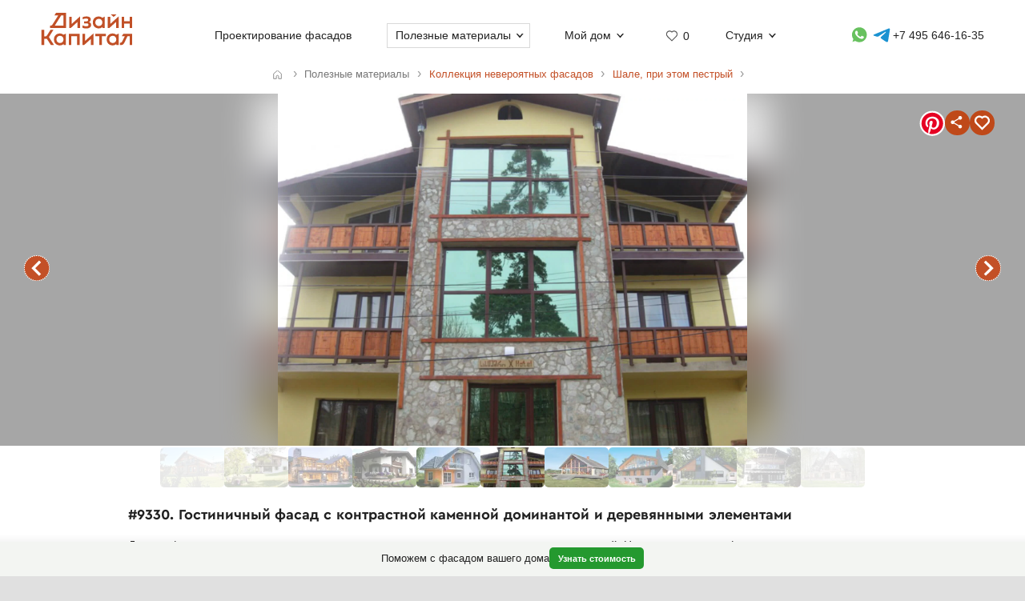

--- FILE ---
content_type: text/html; charset=UTF-8
request_url: https://designcapital.ru/facades/img/9330?list=shale-motley
body_size: 6705
content:
<!DOCTYPE html><html lang="ru"  data-theme="system"><head><meta charset="utf-8"><meta name="color-scheme" content="dark light"><meta name="theme-color" content="#121212" media="(prefers-color-scheme: dark)"><meta name="theme-color" content="#ffffff" media="(prefers-color-scheme: light)"><title>Гостиничный фасад с контрастной каменной доминантой и деревянными элементами</title><link rel="alternate" hreflang="ru" href="https://designcapital.ru/facades/img/9330"><link rel="alternate" hreflang="en" href="https://archi.capital/facades/img/9330"><meta name="description" content="Пример дизайна фасада отеля в современном стиле с элементами альпийской архитектуры. Представлен в большой коллекции уникальных архитектурных решений, демонстрирующих гармоничное сочетание натуральных материалов."><meta name="keywords" content="дизайн фасада, архитектурный стиль, альпийский стиль, фасад отеля, натуральные материалы, современная архитектура, декоративный камень, деревянные элементы"><link rel="preload" as="font" href="/im/f/cera.woff2" type="font/woff2" crossorigin><link rel="preload" as="font" href="/im/f/cera-bold.woff2" type="font/woff2" crossorigin><link rel="preload" as="image" href="/im/logo.svg"><link rel="preload" as="style" href="/css/css.css?c96"><link rel="preload" as="script" href="/js/js.js?c96"><link rel="preload" as="style" href="/css/fasbase.css?c96"><link rel="preload" as="script" href="/js/fs.js?c96"><meta property="og:title" content="#9330. Пестрый фасад в шале стиле с ограждением">
                <meta property="og:description" content="Гостиничный фасад с контрастной каменной доминантой и деревянными элементами">
                <meta property="og:type" content="image">
                <meta property="og:url" content="https://designcapital.ru/facades/img/9330">
                <meta property="og:image" content="/facades/img/big/fasad_5a8b0585148e6.jpeg"><meta name="viewport" content="user-scalable=yes, width=device-width, initial-scale=1, maximum-scale=5"><link rel="icon" type="image/svg+xml" href="/favicon.svg"><link rel="mask-icon" href="/mask-icon.svg" color="#c05027"><link rel="apple-touch-icon" href="/apple-touch-icon.png"><link rel="manifest" href="/site.webmanifest"><link rel="stylesheet" href="/css/css.css?c96">
<link rel="stylesheet" href="/css/fasbase.css?c96">
<link rel="canonical" href="https://designcapital.ru/facades/img/9330"><script>var moscow = 0;var piter = 0;</script><script defer src="https://www.google.com/recaptcha/api.js?render=6Lc2ovAoAAAAAHVjxIPPahRowo_zEdicVjA9nON6"></script><script async src="https://www.googletagmanager.com/gtag/js?id=G-MF4QVQNWEF"></script>        <script>
            var _paq = window._paq = window._paq || [];
            _paq.push(['trackPageView']);
            _paq.push(['trackAllContentImpressions']);
            _paq.push(['enableLinkTracking']);
            _paq.push(['enableHeartBeatTimer']);
            (function() {
                var u="//designcapital.ru/mmt/";
                _paq.push(['setTrackerUrl', u+'matomo.php']);
                _paq.push(['setSiteId', '1']);
                var d=document, g=d.createElement('script'), s=d.getElementsByTagName('script')[0];
                g.async=true; g.src=u+'matomo.js'; s.parentNode.insertBefore(g,s);
            })();
        </script>
    <script defer src="/js/js.js?c96"></script>
<script defer src="/js/fs.js?c96"></script>
</head><body  >    <div aria-hidden="true" id="scrim"></div>
    <header>
        <div class="sizer_wide">

            
            <div id="mob_top_line" >
                <div id="mob-sandwich"><div></div></div><div id="home"><a title="Дизайн-Капитал. Главная страница" href="/"></a></div><div id="mob-h1" class="narrow"><a href="/facades/">Коллекция фасадов </a></div><button>Применить фильтр </button><a id="mob-fav" href="/favorites/" data-fav="0"></a><a id="mob-mason" href="/facades/shale-motley"></a>            </div>

            
            <nav id="navig">
                <ul id="nav">
                    <li><a id="logo" title="Главная страница" href="/"><img width="193" height="70" src="/im/logo.svg" title="Дизайн-Капитал" alt=""></a></li><li class="nav_item"><a href="/service/archdesign/">Проектирование фасадов </a></li><li class="nav_item mobile"><a href="/price/">Стоимость услуг </a></li><li class="nav_item mobile"><a href="/service/builders/">Рекомендации строительных бригад </a></li><li class="nav_item has-dropdown act-group"><span class="section-title" tabindex="0" aria-expanded="false" aria-controls="submenu">Полезные материалы</span><span class="chevron" aria-hidden="true"></span>
                            <div class="dropdown-panel">
                                <ul class="submenu"><li><a href="/article/">Энциклопедия фасадов</a></li>
<li><a href="/facades/">Коллекция невероятных фасадов</a></li>
<li><a href="/interiors/">Коллекция интерьеров частных домов</a></li>
<li><a href="/howto/">Архразбор: как сделаны фасады</a></li>
<li><a href="/news/">Новости фасадов</a></li>
</ul>
                            </div>
                          </li><li class="nav_item has-dropdown"><span class="section-title" tabindex="0" aria-expanded="false" aria-controls="submenu">Мой дом</span><span class="chevron" aria-hidden="true"></span>
                            <div class="dropdown-panel">
                                <ul class="submenu"><li><a href="/anketa/">Анкета дома</a></li>
<li><a href="/favorites/">Моя коллекция  <span class="fn"></span></a></li><li><a href="/opinion/">Мой отзыв</a></li>
</ul>
                            </div>
                          </li><li class="nav_item heart  bzmn" title="Моя коллекция"><a href="/favorites/">0</a></li><li class="nav_item has-dropdown"><span class="section-title" tabindex="0" aria-expanded="false" aria-controls="submenu">Студия</span><span class="chevron" aria-hidden="true"></span>
                            <div class="dropdown-panel">
                                <ul class="submenu"><li><a href="/about.html">О студии</a></li>
<li><a href="/blog/">Блог сотрудников</a></li>
<li><a href="/contacts.html">Контакты и адреса</a></li>
<li><a href="/opinion/">Оставить отзыв</a></li>

                                </ul>
                                <div class="additional-info">
                                    <h4>Консультация специалиста</h4>
                                    <button class="open-form-js" aria-label="Форма связи">Форма связи</button>
                                    <ul>                
            <li class="work-hours-contacts">

                <div>Пн-Пт, 10:00&mdash;19:00
                        <div class="work-hour" data-open="открыто" data-close="закрыто">(сейчас&nbsp;закрыто)</div></div><a class="l" href="tel:+74956461635">+7 495 646-16-35</a>
                     <a class="l" href="tel:+78124261140">+7 812 426-11-40</a></li>
        <li>
           <a data-a="https://wa.me/7926818" data-b="1394" href="" title="Whatsapp контакт" class="w-link href-restore-js"><span class="visually-hidden">WhatsApp контакт</span></a> <a data-a="https://t.me/tati" data-b="ana_gonchar" target="_blank" rel="noopener noreferrer" href="" title="Telegram контакт" class="t-link href-restore-js"><span class="visually-hidden">Telegram контакт</span></a>
        </li><li><a href="mailto:info@designcapital.ru">info@designcapital.ru</a></li></ul></div>
            <ul class="bot_ss">
                <li><a class="i" href="//www.instagram.com/designcapital_ru/">Instagram</a>
                <li><a class="f" href="//www.facebook.com/designcap">Facebook</a></li>
                <li><a class="v" href="//vk.com/designcap">Вконтакте</a></li>
                <li><a class="g" href="https://t.me/designcap">Telegram</a></li>
            </ul>
                            </div>
                          </li><li class="nav_item top-phone"><a data-a="https://wa.me/7926818" data-b="1394" href="" title="Whatsapp контакт" class="w-link href-restore-js"><span class="visually-hidden">Whatsapp контакт</span></a><a data-a="https://t.me/tati" data-b="ana_gonchar" target="_blank" rel="noopener noreferrer" href="" title="Telegram контакт" class="t-link href-restore-js"><span class="visually-hidden">Telegram контакт</span></a><a href="tel:+74956461635" aria-label="Телефон">+7 495 646-16-35</a></li>
                    <li class="mobile">
                        
            <button class="theme-toggle" aria-label="Сменить тему">
            <img src="/im/system.svg" alt="">
            <span>Сменить тему (системная)</span>
            </button>                    </li>
                </ul>


            </nav>

        </div>
    </header>
<main id="whiteboard" class="collection-page"><nav aria-label="Путь навигации" class="breadcrumbs sizer"><ol itemscope itemtype="https://schema.org/BreadcrumbList"><li itemprop="itemListElement" itemscope itemtype="https://schema.org/ListItem">
        <a class="home invertable" itemprop="item" href="/"><span itemprop="name">Главная</span></a>
        <meta itemprop="position" content="1">
        </li><li><span><span>Полезные материалы</span></span></li><li itemprop="itemListElement" itemscope itemtype="https://schema.org/ListItem"><a itemprop="item" href="/facades/"><span itemprop="name">Коллекция невероятных фасадов</span></a><meta itemprop="position" content="2"></li><li itemprop="itemListElement" itemscope itemtype="https://schema.org/ListItem"><a itemprop="item" href="/facades/shale-motley"><span itemprop="name">Шале, при этом пестрый</span></a><meta itemprop="position" content="3"></li></ol></nav><article itemscope itemtype="https://schema.org/ImageObject"><h1 itemprop="name">#9330. Гостиничный фасад с контрастной каменной доминантой и деревянными элементами</h1><div id="base_tablo" class="snap-top-mobile"><div id="slideico"></div><div aria-hidden="true" class="blured desktop"><div style="background-image: url(https://designcapital.ru/facades/img/big/fasad_5a8b0585148e6.webp)"></div></div><div id="s"><a data-pin-tall="true" data-pin-round="true" href="https://www.pinterest.com/pin/create/button/" data-pin-id="362680576262335057" data-pin-do="buttonBookmark"> </a><span title="Поделиться" id="share"><span></span></span><span data-cluster="facades" data-id="9330" title="Добавить это изображение в избранные" id="fbig"><span></span></span></div><div aria-hidden="true" id="curtain"></div><nav><a rel="prev" title="предыдущий в этой подборке фасад" class="arr_left" href="/facades/img/9801?list=shale-motley">предыдущий фасад</a><a rel="next" title="следующий в этой подборке фасад" class="arr_right" href="/facades/img/8722?list=shale-motley">следующий фасад</a></nav><figure><img itemprop="image contentUrl" width="1500" height="1125"  data-pin-id="362680576262335057"  id="base_img" data-h="1125"  data-ratio="0.75" src="/facades/img/big/fasad_5a8b0585148e6.webp" alt="Гостиничный фасад с контрастной каменной доминантой и деревянными элементами"></figure></div><div itemprop="description" id="img-descr"> <p>Данное фото демонстрирует здание отеля с интересным смешением архитектурных стилей. Центральная часть фасада выполнена из декоративного камня, создающего текстурный контраст с гладкими желтыми стенами основного объема. Симметричная композиция фасада подчеркнута вертикальным остеклением центральной части, обрамленным деревянными горизонтальными элементами, которые придают ритм и структуру всей композиции.</p>

<p>Характерной особенностью является двускатная крыша с широкими свесами, что напоминает альпийский или шале-стиль. Балконы с деревянными ограждениями выполнены в единой стилистике и расположены симметрично, усиливая ощущение гармонии. Комбинация натуральных материалов – камня, дерева и штукатурки – создает впечатление экологичного подхода к дизайну.</p>

<p>Интересен прием использования каменной центральной части как доминанты фасада, выделяющейся на фоне более нейтральных стен. Этот приём можно успешно применять в частном домостроении для создания акцентных элементов. Также отмечу удачное сочетание больших окон, которые отражают окружающую природу, визуально интегрируя здание в ландшафт.</p> </div> <nav id="tumb_q_box"><ol class="tumb_q" start="-5"><li><a style="opacity:0.1" href="/facades/img/11221?list=shale-motley"><img loading="lazy" width="120" height="78" alt="" src="/facades/img/thumbnail/fasad_5ee7acdc0e50e.webp"></a></li><li><a style="opacity:0.23" href="/facades/img/10797?list=shale-motley"><img loading="lazy" width="120" height="78" alt="" src="/facades/img/thumbnail/fasad_5e79097cf164a.webp"></a></li><li><a style="opacity:0.36" href="/facades/img/10568?list=shale-motley"><img loading="lazy" width="120" height="96" alt="" src="/facades/img/thumbnail/fasad_5daeac48e256d.webp"></a></li><li><a style="opacity:0.49" href="/facades/img/9868?list=shale-motley"><img loading="lazy" width="120" height="90" alt="" src="/facades/img/thumbnail/fasad_5ae208144b6ad.webp"></a></li><li><a style="opacity:0.62" href="/facades/img/9801?list=shale-motley"><img loading="lazy" width="120" height="79" alt="" src="/facades/img/thumbnail/fasad_5ad8ba1a93182.webp"></a></li><li><img loading="lazy" width="120" height="90" data-pin-nopin="1" alt="" src="/facades/img/thumbnail/fasad_5a8b0585148e6.webp"></li><li><a style="opacity:0.62" href="/facades/img/8722?list=shale-motley"><img loading="lazy" width="120" height="116" alt="" src="/facades/img/thumbnail/fasad_5a380f128d6f9.webp"></a></li><li><a style="opacity:0.49" href="/facades/img/8566?list=shale-motley"><img loading="lazy" width="120" height="80" alt="" src="/facades/img/thumbnail/fasad_5a257cbd28dee.webp"></a></li><li><a style="opacity:0.36" href="/facades/img/8414?list=shale-motley"><img loading="lazy" width="120" height="80" alt="" src="/facades/img/thumbnail/fasad_5a1020c750056.webp"></a></li><li><a style="opacity:0.23" href="/facades/img/8379?list=shale-motley"><img loading="lazy" width="120" height="90" alt="" src="/facades/img/thumbnail/fasad_5a0dba65bded8.webp"></a></li><li><a style="opacity:0.1" href="/facades/img/7457?list=shale-motley"><img loading="lazy" width="120" height="87" alt="" src="/facades/img/thumbnail/fasad_597cad27d228f.webp"></a></li></ol></nav><nav class="keywords"><h4>Найти похожие фасады</h4><ul><li><a itemprop="about" class="tax_tag" title="Фасады в стиле шале" href="/facades/shale">Фасады в стиле шале</a></li><li><a itemprop="about" class="tax_tag" title="Пестрые фасады" href="/facades/motley">Пестрые фасады</a></li><li><a itemprop="about" class="tax_tag" title="Фасады с ограждениями" href="/facades/fencing">Фасады с ограждениями</a></li><li><a itemprop="about" class="tax_tag" title="Каменные фасады" href="/facades/stone">Каменные фасады</a></li><li><a itemprop="about" class="tax_tag" title="Штукатурные фасады" href="/facades/stucco">Штукатурные фасады</a></li><li><a itemprop="about" class="tax_tag" title="Фасады мягких пастельных тонов" href="/facades/desaturated">Фасады мягких пастельных тонов</a></li><li><a itemprop="about" class="tax_tag" title="Контрастные фасады" href="/facades/contrast">Контрастные фасады</a></li><li><a itemprop="about" class="tax_tag" title="Вытянутые и высокие фасады" href="/facades/tall">Вытянутые и высокие фасады</a></li><li><a itemprop="about" class="tax_tag" title="Симметричные дома и фасады" href="/facades/symmetrical">Симметричные дома и фасады</a></li><li><a itemprop="about" class="tax_tag" title="Необычные фасады" href="/facades/unusual">Необычные фасады</a></li><li><a itemprop="about" class="tax_tag" title="Фасады среднего размера" href="/facades/middle">Фасады среднего размера</a></li><li><a itemprop="about" class="tax_tag" title="Фасады большого размера" href="/facades/big">Фасады большого размера</a></li><li><a itemprop="about" class="tax_tag" title="Трехэтажные фасады" href="/facades/three">Трехэтажные фасады</a></li></ul></nav></article><aside style="text-align: left" class="sizer"><div class="b_pos_mid"><a href="/service/archdesign/">Дизайн экстерьера</a> вашего дома.</div><nav><h4>Найти другие типы фасадов по классификатору</h4><ul class="taxonomy-links"><li><a class="tax_tag" title="Классификация фасадов по архитектурному стилю" href="/facades/category/style">Стиль</a></li><li><a class="tax_tag" title="Фасадные детали" href="/facades/category/details">Детали</a></li><li><a class="tax_tag" title="Классификация фасадов по цветам" href="/facades/category/color">Цвет</a></li><li><a class="tax_tag" title="Классификация фасадов по материалам" href="/facades/category/material">Материалы</a></li><li><a class="tax_tag" title="Классификация фасадов по насыщенности цветов" href="/facades/category/saturation">Насыщенность</a></li><li><a class="tax_tag" title="Классификация фасадов по контрастности" href="/facades/category/contrast">Контраст</a></li><li><a class="tax_tag" title="Классификация фасадов по пропорции" href="/facades/category/proportion">Пропорции</a></li><li><a class="tax_tag" title="Классификация по форме фасада" href="/facades/category/symmetry">Симметрия</a></li><li><a class="tax_tag" title="Классификация фасадов по образу восприятия" href="/facades/category/character">Образ</a></li><li><a class="tax_tag" title="Классификация фасадов по размеру" href="/facades/category/size">Размер</a></li><li><a class="tax_tag" title="Классификация фасадов по этажности" href="/facades/category/storeys">Этажность</a></li></ul></nav><br><br></aside><aside class="sticky-bottom"><span>Поможем с фасадом вашего дома</span>
                    <a class="button cta secondary" href="/service/archdesign/">Узнать стоимость</a></aside></main><footer class="clear">
    <div class="sizer">

        <nav id="navig_bottom">

            <div class="bl">
                <h4>Услуги</h4>
                <ul>
                    <li><a href="/service/archdesign/">Дизайн и проектирование фасада</a></li>
<li><a href="/service/builders/">Рекомендации строительных бригад</a></li>
<li><a href="/price/">Стоимость</a></li>
                </ul>
                <br>


                <div class="additional-info">
                    <h4>Поговорим о вашем доме?</h4>
                    <button class="open-form-js" data-header="Форма связи" aria-label="Форма связи">Форма связи</button>
                    <ul>
                                        
            <li class="work-hours-contacts">

                <div>Пн-Пт, 10:00&mdash;19:00
                        <div class="work-hour" data-open="открыто" data-close="закрыто">(сейчас&nbsp;закрыто)</div></div><a class="l" href="tel:+74956461635">+7 495 646-16-35</a>
                     <a class="l" href="tel:+78124261140">+7 812 426-11-40</a></li>
        <li>
           <a data-a="https://wa.me/7926818" data-b="1394" href="" title="Whatsapp контакт" class="w-link href-restore-js"><span class="visually-hidden">WhatsApp контакт</span></a> <a data-a="https://t.me/tati" data-b="ana_gonchar" target="_blank" rel="noopener noreferrer" href="" title="Telegram контакт" class="t-link href-restore-js"><span class="visually-hidden">Telegram контакт</span></a>
        </li><li><a href="mailto:info@designcapital.ru">info@designcapital.ru</a></li>                    </ul>
                </div>
            </div>

            <div class="bl">
                <h4>Полезные материалы</h4>
                <ul>
                    <li><a href="/article/">Энциклопедия фасадов</a></li>
<li><a href="/facades/">Коллекция невероятных фасадов</a></li>
<li><a href="/interiors/">Коллекция интерьеров частных домов</a></li>
<li><a href="/howto/">Архразбор: как сделаны фасады</a></li>
<li><a href="/news/">Новости фасадов</a></li>
                </ul>
            </div>

            <div class="bl">
                <h4>Мой дом</h4>
                <ul>
                    <li><a href="/anketa/">Анкета дома</a></li>
<li><a href="/favorites/">Моя коллекция  <span class="fn"></span></a></li><li><a href="/opinion/">Мой отзыв</a></li>
                </ul>
            </div>

            <div class="bl">
                <h4>Студия</h4>

                <ul>
                    <li><a href="/about.html">О студии</a></li>
<li><a href="/blog/">Блог сотрудников</a></li>
<li><a href="/contacts.html">Контакты и адреса</a></li>
<li><a href="/opinion/">Оставить отзыв</a></li>
                </ul>
                <br>

                
            <ul class="bot_ss">
                <li><a class="i" href="//www.instagram.com/designcapital_ru/">Instagram</a>
                <li><a class="f" href="//www.facebook.com/designcap">Facebook</a></li>
                <li><a class="v" href="//vk.com/designcap">Вконтакте</a></li>
                <li><a class="g" href="https://t.me/designcap">Telegram</a></li>
            </ul>

            </div>
        </nav>


        
            <button class="theme-toggle" aria-label="Сменить тему">
            <img src="/im/system.svg" alt="">
            <span>Сменить тему (системная)</span>
            </button>
        <div id="lastline">
                        <div id="copy">
                                    © 2007——2026 Дизайн-Капитал.<br>
                    Дизайн и проектирование фасадов загородных домов.<br>
                    <a href="/policies/privacy/">Конфиденциальность</a>
                            </div>
        </div>

    </div>
</footer>


<dialog id="form-dialog" autofocus><div id="order_block">


    <div id="order_form_wrapper">

        <div class="close" title="Закрыть">×</div>

        <form id="order_form" class="form-label-plain" autocomplete="on" novalidate
              enctype="multipart/form-data" method="POST" accept-charset="UTF-8"
              action="/feedback/feedsub.html">


            <h2 class="center">Сделать фасад</h2>

            <div class="text">Мы ответим в ближайшее рабочее время.</div>
            <input class="files_urls" type="hidden" name="files_urls" value="">

            <fieldset>
                <label for="ord_name">Имя, как к вам обращаться</label>
                <input disabled data-v="req" class="inp name" lang="ru" autocomplete="name" type="text"
                       name="name"
                       value="" id="ord_name" required>
                <span></span>
            </fieldset>

            <fieldset>
                <label for="ord_email">Email для отправки материалов</label>
                <input disabled data-v="req email" class="inp email" autocomplete="email"
                       type="email" name="email" lang="en"
                       value="" id="ord_email" required>
            </fieldset>

            <fieldset>
                <label for="ord_phone">Телефон</label>
                <input disabled data-v="req" class="inp f_phone" autocomplete="tel"
                       type="tel" name="phone"
                       value="" id="ord_phone" required>
            </fieldset>

            <div class="flex">
                <fieldset class="sto">
                    <label for="ord_text">Ситуация, задачи (опционально)</label>
                    <textarea class="autosize" lang="ru" name="text"  id="ord_text"></textarea>
                </fieldset>
                            </div>

            <div class="fileinput-button" data-url="/upload/">
                <input class="fileupload" type="file" name="files[]" multiple>
                <div class="txt">Можно приложить файлы</div>
            </div>

            <div class="up_fnames"></div>
            
            <div class="center">
                <button type="submit" data-text="Отправить форму">Отправить форму</button>
            </div>
            <div class="policy">
                Отправляя форму, вы соглашаетесь с <a href="/policies/privacy/">политикой&nbsp;конфиденциальности</a> и даете согласие на обработку персональных данных.            </div>

        </form>


        <div class="output"></div>


    </div>

    
</div>

</dialog></body>
</html>


--- FILE ---
content_type: text/html; charset=utf-8
request_url: https://www.google.com/recaptcha/api2/anchor?ar=1&k=6Lc2ovAoAAAAAHVjxIPPahRowo_zEdicVjA9nON6&co=aHR0cHM6Ly9kZXNpZ25jYXBpdGFsLnJ1OjQ0Mw..&hl=en&v=PoyoqOPhxBO7pBk68S4YbpHZ&size=invisible&anchor-ms=20000&execute-ms=30000&cb=o6pqmist754x
body_size: 48846
content:
<!DOCTYPE HTML><html dir="ltr" lang="en"><head><meta http-equiv="Content-Type" content="text/html; charset=UTF-8">
<meta http-equiv="X-UA-Compatible" content="IE=edge">
<title>reCAPTCHA</title>
<style type="text/css">
/* cyrillic-ext */
@font-face {
  font-family: 'Roboto';
  font-style: normal;
  font-weight: 400;
  font-stretch: 100%;
  src: url(//fonts.gstatic.com/s/roboto/v48/KFO7CnqEu92Fr1ME7kSn66aGLdTylUAMa3GUBHMdazTgWw.woff2) format('woff2');
  unicode-range: U+0460-052F, U+1C80-1C8A, U+20B4, U+2DE0-2DFF, U+A640-A69F, U+FE2E-FE2F;
}
/* cyrillic */
@font-face {
  font-family: 'Roboto';
  font-style: normal;
  font-weight: 400;
  font-stretch: 100%;
  src: url(//fonts.gstatic.com/s/roboto/v48/KFO7CnqEu92Fr1ME7kSn66aGLdTylUAMa3iUBHMdazTgWw.woff2) format('woff2');
  unicode-range: U+0301, U+0400-045F, U+0490-0491, U+04B0-04B1, U+2116;
}
/* greek-ext */
@font-face {
  font-family: 'Roboto';
  font-style: normal;
  font-weight: 400;
  font-stretch: 100%;
  src: url(//fonts.gstatic.com/s/roboto/v48/KFO7CnqEu92Fr1ME7kSn66aGLdTylUAMa3CUBHMdazTgWw.woff2) format('woff2');
  unicode-range: U+1F00-1FFF;
}
/* greek */
@font-face {
  font-family: 'Roboto';
  font-style: normal;
  font-weight: 400;
  font-stretch: 100%;
  src: url(//fonts.gstatic.com/s/roboto/v48/KFO7CnqEu92Fr1ME7kSn66aGLdTylUAMa3-UBHMdazTgWw.woff2) format('woff2');
  unicode-range: U+0370-0377, U+037A-037F, U+0384-038A, U+038C, U+038E-03A1, U+03A3-03FF;
}
/* math */
@font-face {
  font-family: 'Roboto';
  font-style: normal;
  font-weight: 400;
  font-stretch: 100%;
  src: url(//fonts.gstatic.com/s/roboto/v48/KFO7CnqEu92Fr1ME7kSn66aGLdTylUAMawCUBHMdazTgWw.woff2) format('woff2');
  unicode-range: U+0302-0303, U+0305, U+0307-0308, U+0310, U+0312, U+0315, U+031A, U+0326-0327, U+032C, U+032F-0330, U+0332-0333, U+0338, U+033A, U+0346, U+034D, U+0391-03A1, U+03A3-03A9, U+03B1-03C9, U+03D1, U+03D5-03D6, U+03F0-03F1, U+03F4-03F5, U+2016-2017, U+2034-2038, U+203C, U+2040, U+2043, U+2047, U+2050, U+2057, U+205F, U+2070-2071, U+2074-208E, U+2090-209C, U+20D0-20DC, U+20E1, U+20E5-20EF, U+2100-2112, U+2114-2115, U+2117-2121, U+2123-214F, U+2190, U+2192, U+2194-21AE, U+21B0-21E5, U+21F1-21F2, U+21F4-2211, U+2213-2214, U+2216-22FF, U+2308-230B, U+2310, U+2319, U+231C-2321, U+2336-237A, U+237C, U+2395, U+239B-23B7, U+23D0, U+23DC-23E1, U+2474-2475, U+25AF, U+25B3, U+25B7, U+25BD, U+25C1, U+25CA, U+25CC, U+25FB, U+266D-266F, U+27C0-27FF, U+2900-2AFF, U+2B0E-2B11, U+2B30-2B4C, U+2BFE, U+3030, U+FF5B, U+FF5D, U+1D400-1D7FF, U+1EE00-1EEFF;
}
/* symbols */
@font-face {
  font-family: 'Roboto';
  font-style: normal;
  font-weight: 400;
  font-stretch: 100%;
  src: url(//fonts.gstatic.com/s/roboto/v48/KFO7CnqEu92Fr1ME7kSn66aGLdTylUAMaxKUBHMdazTgWw.woff2) format('woff2');
  unicode-range: U+0001-000C, U+000E-001F, U+007F-009F, U+20DD-20E0, U+20E2-20E4, U+2150-218F, U+2190, U+2192, U+2194-2199, U+21AF, U+21E6-21F0, U+21F3, U+2218-2219, U+2299, U+22C4-22C6, U+2300-243F, U+2440-244A, U+2460-24FF, U+25A0-27BF, U+2800-28FF, U+2921-2922, U+2981, U+29BF, U+29EB, U+2B00-2BFF, U+4DC0-4DFF, U+FFF9-FFFB, U+10140-1018E, U+10190-1019C, U+101A0, U+101D0-101FD, U+102E0-102FB, U+10E60-10E7E, U+1D2C0-1D2D3, U+1D2E0-1D37F, U+1F000-1F0FF, U+1F100-1F1AD, U+1F1E6-1F1FF, U+1F30D-1F30F, U+1F315, U+1F31C, U+1F31E, U+1F320-1F32C, U+1F336, U+1F378, U+1F37D, U+1F382, U+1F393-1F39F, U+1F3A7-1F3A8, U+1F3AC-1F3AF, U+1F3C2, U+1F3C4-1F3C6, U+1F3CA-1F3CE, U+1F3D4-1F3E0, U+1F3ED, U+1F3F1-1F3F3, U+1F3F5-1F3F7, U+1F408, U+1F415, U+1F41F, U+1F426, U+1F43F, U+1F441-1F442, U+1F444, U+1F446-1F449, U+1F44C-1F44E, U+1F453, U+1F46A, U+1F47D, U+1F4A3, U+1F4B0, U+1F4B3, U+1F4B9, U+1F4BB, U+1F4BF, U+1F4C8-1F4CB, U+1F4D6, U+1F4DA, U+1F4DF, U+1F4E3-1F4E6, U+1F4EA-1F4ED, U+1F4F7, U+1F4F9-1F4FB, U+1F4FD-1F4FE, U+1F503, U+1F507-1F50B, U+1F50D, U+1F512-1F513, U+1F53E-1F54A, U+1F54F-1F5FA, U+1F610, U+1F650-1F67F, U+1F687, U+1F68D, U+1F691, U+1F694, U+1F698, U+1F6AD, U+1F6B2, U+1F6B9-1F6BA, U+1F6BC, U+1F6C6-1F6CF, U+1F6D3-1F6D7, U+1F6E0-1F6EA, U+1F6F0-1F6F3, U+1F6F7-1F6FC, U+1F700-1F7FF, U+1F800-1F80B, U+1F810-1F847, U+1F850-1F859, U+1F860-1F887, U+1F890-1F8AD, U+1F8B0-1F8BB, U+1F8C0-1F8C1, U+1F900-1F90B, U+1F93B, U+1F946, U+1F984, U+1F996, U+1F9E9, U+1FA00-1FA6F, U+1FA70-1FA7C, U+1FA80-1FA89, U+1FA8F-1FAC6, U+1FACE-1FADC, U+1FADF-1FAE9, U+1FAF0-1FAF8, U+1FB00-1FBFF;
}
/* vietnamese */
@font-face {
  font-family: 'Roboto';
  font-style: normal;
  font-weight: 400;
  font-stretch: 100%;
  src: url(//fonts.gstatic.com/s/roboto/v48/KFO7CnqEu92Fr1ME7kSn66aGLdTylUAMa3OUBHMdazTgWw.woff2) format('woff2');
  unicode-range: U+0102-0103, U+0110-0111, U+0128-0129, U+0168-0169, U+01A0-01A1, U+01AF-01B0, U+0300-0301, U+0303-0304, U+0308-0309, U+0323, U+0329, U+1EA0-1EF9, U+20AB;
}
/* latin-ext */
@font-face {
  font-family: 'Roboto';
  font-style: normal;
  font-weight: 400;
  font-stretch: 100%;
  src: url(//fonts.gstatic.com/s/roboto/v48/KFO7CnqEu92Fr1ME7kSn66aGLdTylUAMa3KUBHMdazTgWw.woff2) format('woff2');
  unicode-range: U+0100-02BA, U+02BD-02C5, U+02C7-02CC, U+02CE-02D7, U+02DD-02FF, U+0304, U+0308, U+0329, U+1D00-1DBF, U+1E00-1E9F, U+1EF2-1EFF, U+2020, U+20A0-20AB, U+20AD-20C0, U+2113, U+2C60-2C7F, U+A720-A7FF;
}
/* latin */
@font-face {
  font-family: 'Roboto';
  font-style: normal;
  font-weight: 400;
  font-stretch: 100%;
  src: url(//fonts.gstatic.com/s/roboto/v48/KFO7CnqEu92Fr1ME7kSn66aGLdTylUAMa3yUBHMdazQ.woff2) format('woff2');
  unicode-range: U+0000-00FF, U+0131, U+0152-0153, U+02BB-02BC, U+02C6, U+02DA, U+02DC, U+0304, U+0308, U+0329, U+2000-206F, U+20AC, U+2122, U+2191, U+2193, U+2212, U+2215, U+FEFF, U+FFFD;
}
/* cyrillic-ext */
@font-face {
  font-family: 'Roboto';
  font-style: normal;
  font-weight: 500;
  font-stretch: 100%;
  src: url(//fonts.gstatic.com/s/roboto/v48/KFO7CnqEu92Fr1ME7kSn66aGLdTylUAMa3GUBHMdazTgWw.woff2) format('woff2');
  unicode-range: U+0460-052F, U+1C80-1C8A, U+20B4, U+2DE0-2DFF, U+A640-A69F, U+FE2E-FE2F;
}
/* cyrillic */
@font-face {
  font-family: 'Roboto';
  font-style: normal;
  font-weight: 500;
  font-stretch: 100%;
  src: url(//fonts.gstatic.com/s/roboto/v48/KFO7CnqEu92Fr1ME7kSn66aGLdTylUAMa3iUBHMdazTgWw.woff2) format('woff2');
  unicode-range: U+0301, U+0400-045F, U+0490-0491, U+04B0-04B1, U+2116;
}
/* greek-ext */
@font-face {
  font-family: 'Roboto';
  font-style: normal;
  font-weight: 500;
  font-stretch: 100%;
  src: url(//fonts.gstatic.com/s/roboto/v48/KFO7CnqEu92Fr1ME7kSn66aGLdTylUAMa3CUBHMdazTgWw.woff2) format('woff2');
  unicode-range: U+1F00-1FFF;
}
/* greek */
@font-face {
  font-family: 'Roboto';
  font-style: normal;
  font-weight: 500;
  font-stretch: 100%;
  src: url(//fonts.gstatic.com/s/roboto/v48/KFO7CnqEu92Fr1ME7kSn66aGLdTylUAMa3-UBHMdazTgWw.woff2) format('woff2');
  unicode-range: U+0370-0377, U+037A-037F, U+0384-038A, U+038C, U+038E-03A1, U+03A3-03FF;
}
/* math */
@font-face {
  font-family: 'Roboto';
  font-style: normal;
  font-weight: 500;
  font-stretch: 100%;
  src: url(//fonts.gstatic.com/s/roboto/v48/KFO7CnqEu92Fr1ME7kSn66aGLdTylUAMawCUBHMdazTgWw.woff2) format('woff2');
  unicode-range: U+0302-0303, U+0305, U+0307-0308, U+0310, U+0312, U+0315, U+031A, U+0326-0327, U+032C, U+032F-0330, U+0332-0333, U+0338, U+033A, U+0346, U+034D, U+0391-03A1, U+03A3-03A9, U+03B1-03C9, U+03D1, U+03D5-03D6, U+03F0-03F1, U+03F4-03F5, U+2016-2017, U+2034-2038, U+203C, U+2040, U+2043, U+2047, U+2050, U+2057, U+205F, U+2070-2071, U+2074-208E, U+2090-209C, U+20D0-20DC, U+20E1, U+20E5-20EF, U+2100-2112, U+2114-2115, U+2117-2121, U+2123-214F, U+2190, U+2192, U+2194-21AE, U+21B0-21E5, U+21F1-21F2, U+21F4-2211, U+2213-2214, U+2216-22FF, U+2308-230B, U+2310, U+2319, U+231C-2321, U+2336-237A, U+237C, U+2395, U+239B-23B7, U+23D0, U+23DC-23E1, U+2474-2475, U+25AF, U+25B3, U+25B7, U+25BD, U+25C1, U+25CA, U+25CC, U+25FB, U+266D-266F, U+27C0-27FF, U+2900-2AFF, U+2B0E-2B11, U+2B30-2B4C, U+2BFE, U+3030, U+FF5B, U+FF5D, U+1D400-1D7FF, U+1EE00-1EEFF;
}
/* symbols */
@font-face {
  font-family: 'Roboto';
  font-style: normal;
  font-weight: 500;
  font-stretch: 100%;
  src: url(//fonts.gstatic.com/s/roboto/v48/KFO7CnqEu92Fr1ME7kSn66aGLdTylUAMaxKUBHMdazTgWw.woff2) format('woff2');
  unicode-range: U+0001-000C, U+000E-001F, U+007F-009F, U+20DD-20E0, U+20E2-20E4, U+2150-218F, U+2190, U+2192, U+2194-2199, U+21AF, U+21E6-21F0, U+21F3, U+2218-2219, U+2299, U+22C4-22C6, U+2300-243F, U+2440-244A, U+2460-24FF, U+25A0-27BF, U+2800-28FF, U+2921-2922, U+2981, U+29BF, U+29EB, U+2B00-2BFF, U+4DC0-4DFF, U+FFF9-FFFB, U+10140-1018E, U+10190-1019C, U+101A0, U+101D0-101FD, U+102E0-102FB, U+10E60-10E7E, U+1D2C0-1D2D3, U+1D2E0-1D37F, U+1F000-1F0FF, U+1F100-1F1AD, U+1F1E6-1F1FF, U+1F30D-1F30F, U+1F315, U+1F31C, U+1F31E, U+1F320-1F32C, U+1F336, U+1F378, U+1F37D, U+1F382, U+1F393-1F39F, U+1F3A7-1F3A8, U+1F3AC-1F3AF, U+1F3C2, U+1F3C4-1F3C6, U+1F3CA-1F3CE, U+1F3D4-1F3E0, U+1F3ED, U+1F3F1-1F3F3, U+1F3F5-1F3F7, U+1F408, U+1F415, U+1F41F, U+1F426, U+1F43F, U+1F441-1F442, U+1F444, U+1F446-1F449, U+1F44C-1F44E, U+1F453, U+1F46A, U+1F47D, U+1F4A3, U+1F4B0, U+1F4B3, U+1F4B9, U+1F4BB, U+1F4BF, U+1F4C8-1F4CB, U+1F4D6, U+1F4DA, U+1F4DF, U+1F4E3-1F4E6, U+1F4EA-1F4ED, U+1F4F7, U+1F4F9-1F4FB, U+1F4FD-1F4FE, U+1F503, U+1F507-1F50B, U+1F50D, U+1F512-1F513, U+1F53E-1F54A, U+1F54F-1F5FA, U+1F610, U+1F650-1F67F, U+1F687, U+1F68D, U+1F691, U+1F694, U+1F698, U+1F6AD, U+1F6B2, U+1F6B9-1F6BA, U+1F6BC, U+1F6C6-1F6CF, U+1F6D3-1F6D7, U+1F6E0-1F6EA, U+1F6F0-1F6F3, U+1F6F7-1F6FC, U+1F700-1F7FF, U+1F800-1F80B, U+1F810-1F847, U+1F850-1F859, U+1F860-1F887, U+1F890-1F8AD, U+1F8B0-1F8BB, U+1F8C0-1F8C1, U+1F900-1F90B, U+1F93B, U+1F946, U+1F984, U+1F996, U+1F9E9, U+1FA00-1FA6F, U+1FA70-1FA7C, U+1FA80-1FA89, U+1FA8F-1FAC6, U+1FACE-1FADC, U+1FADF-1FAE9, U+1FAF0-1FAF8, U+1FB00-1FBFF;
}
/* vietnamese */
@font-face {
  font-family: 'Roboto';
  font-style: normal;
  font-weight: 500;
  font-stretch: 100%;
  src: url(//fonts.gstatic.com/s/roboto/v48/KFO7CnqEu92Fr1ME7kSn66aGLdTylUAMa3OUBHMdazTgWw.woff2) format('woff2');
  unicode-range: U+0102-0103, U+0110-0111, U+0128-0129, U+0168-0169, U+01A0-01A1, U+01AF-01B0, U+0300-0301, U+0303-0304, U+0308-0309, U+0323, U+0329, U+1EA0-1EF9, U+20AB;
}
/* latin-ext */
@font-face {
  font-family: 'Roboto';
  font-style: normal;
  font-weight: 500;
  font-stretch: 100%;
  src: url(//fonts.gstatic.com/s/roboto/v48/KFO7CnqEu92Fr1ME7kSn66aGLdTylUAMa3KUBHMdazTgWw.woff2) format('woff2');
  unicode-range: U+0100-02BA, U+02BD-02C5, U+02C7-02CC, U+02CE-02D7, U+02DD-02FF, U+0304, U+0308, U+0329, U+1D00-1DBF, U+1E00-1E9F, U+1EF2-1EFF, U+2020, U+20A0-20AB, U+20AD-20C0, U+2113, U+2C60-2C7F, U+A720-A7FF;
}
/* latin */
@font-face {
  font-family: 'Roboto';
  font-style: normal;
  font-weight: 500;
  font-stretch: 100%;
  src: url(//fonts.gstatic.com/s/roboto/v48/KFO7CnqEu92Fr1ME7kSn66aGLdTylUAMa3yUBHMdazQ.woff2) format('woff2');
  unicode-range: U+0000-00FF, U+0131, U+0152-0153, U+02BB-02BC, U+02C6, U+02DA, U+02DC, U+0304, U+0308, U+0329, U+2000-206F, U+20AC, U+2122, U+2191, U+2193, U+2212, U+2215, U+FEFF, U+FFFD;
}
/* cyrillic-ext */
@font-face {
  font-family: 'Roboto';
  font-style: normal;
  font-weight: 900;
  font-stretch: 100%;
  src: url(//fonts.gstatic.com/s/roboto/v48/KFO7CnqEu92Fr1ME7kSn66aGLdTylUAMa3GUBHMdazTgWw.woff2) format('woff2');
  unicode-range: U+0460-052F, U+1C80-1C8A, U+20B4, U+2DE0-2DFF, U+A640-A69F, U+FE2E-FE2F;
}
/* cyrillic */
@font-face {
  font-family: 'Roboto';
  font-style: normal;
  font-weight: 900;
  font-stretch: 100%;
  src: url(//fonts.gstatic.com/s/roboto/v48/KFO7CnqEu92Fr1ME7kSn66aGLdTylUAMa3iUBHMdazTgWw.woff2) format('woff2');
  unicode-range: U+0301, U+0400-045F, U+0490-0491, U+04B0-04B1, U+2116;
}
/* greek-ext */
@font-face {
  font-family: 'Roboto';
  font-style: normal;
  font-weight: 900;
  font-stretch: 100%;
  src: url(//fonts.gstatic.com/s/roboto/v48/KFO7CnqEu92Fr1ME7kSn66aGLdTylUAMa3CUBHMdazTgWw.woff2) format('woff2');
  unicode-range: U+1F00-1FFF;
}
/* greek */
@font-face {
  font-family: 'Roboto';
  font-style: normal;
  font-weight: 900;
  font-stretch: 100%;
  src: url(//fonts.gstatic.com/s/roboto/v48/KFO7CnqEu92Fr1ME7kSn66aGLdTylUAMa3-UBHMdazTgWw.woff2) format('woff2');
  unicode-range: U+0370-0377, U+037A-037F, U+0384-038A, U+038C, U+038E-03A1, U+03A3-03FF;
}
/* math */
@font-face {
  font-family: 'Roboto';
  font-style: normal;
  font-weight: 900;
  font-stretch: 100%;
  src: url(//fonts.gstatic.com/s/roboto/v48/KFO7CnqEu92Fr1ME7kSn66aGLdTylUAMawCUBHMdazTgWw.woff2) format('woff2');
  unicode-range: U+0302-0303, U+0305, U+0307-0308, U+0310, U+0312, U+0315, U+031A, U+0326-0327, U+032C, U+032F-0330, U+0332-0333, U+0338, U+033A, U+0346, U+034D, U+0391-03A1, U+03A3-03A9, U+03B1-03C9, U+03D1, U+03D5-03D6, U+03F0-03F1, U+03F4-03F5, U+2016-2017, U+2034-2038, U+203C, U+2040, U+2043, U+2047, U+2050, U+2057, U+205F, U+2070-2071, U+2074-208E, U+2090-209C, U+20D0-20DC, U+20E1, U+20E5-20EF, U+2100-2112, U+2114-2115, U+2117-2121, U+2123-214F, U+2190, U+2192, U+2194-21AE, U+21B0-21E5, U+21F1-21F2, U+21F4-2211, U+2213-2214, U+2216-22FF, U+2308-230B, U+2310, U+2319, U+231C-2321, U+2336-237A, U+237C, U+2395, U+239B-23B7, U+23D0, U+23DC-23E1, U+2474-2475, U+25AF, U+25B3, U+25B7, U+25BD, U+25C1, U+25CA, U+25CC, U+25FB, U+266D-266F, U+27C0-27FF, U+2900-2AFF, U+2B0E-2B11, U+2B30-2B4C, U+2BFE, U+3030, U+FF5B, U+FF5D, U+1D400-1D7FF, U+1EE00-1EEFF;
}
/* symbols */
@font-face {
  font-family: 'Roboto';
  font-style: normal;
  font-weight: 900;
  font-stretch: 100%;
  src: url(//fonts.gstatic.com/s/roboto/v48/KFO7CnqEu92Fr1ME7kSn66aGLdTylUAMaxKUBHMdazTgWw.woff2) format('woff2');
  unicode-range: U+0001-000C, U+000E-001F, U+007F-009F, U+20DD-20E0, U+20E2-20E4, U+2150-218F, U+2190, U+2192, U+2194-2199, U+21AF, U+21E6-21F0, U+21F3, U+2218-2219, U+2299, U+22C4-22C6, U+2300-243F, U+2440-244A, U+2460-24FF, U+25A0-27BF, U+2800-28FF, U+2921-2922, U+2981, U+29BF, U+29EB, U+2B00-2BFF, U+4DC0-4DFF, U+FFF9-FFFB, U+10140-1018E, U+10190-1019C, U+101A0, U+101D0-101FD, U+102E0-102FB, U+10E60-10E7E, U+1D2C0-1D2D3, U+1D2E0-1D37F, U+1F000-1F0FF, U+1F100-1F1AD, U+1F1E6-1F1FF, U+1F30D-1F30F, U+1F315, U+1F31C, U+1F31E, U+1F320-1F32C, U+1F336, U+1F378, U+1F37D, U+1F382, U+1F393-1F39F, U+1F3A7-1F3A8, U+1F3AC-1F3AF, U+1F3C2, U+1F3C4-1F3C6, U+1F3CA-1F3CE, U+1F3D4-1F3E0, U+1F3ED, U+1F3F1-1F3F3, U+1F3F5-1F3F7, U+1F408, U+1F415, U+1F41F, U+1F426, U+1F43F, U+1F441-1F442, U+1F444, U+1F446-1F449, U+1F44C-1F44E, U+1F453, U+1F46A, U+1F47D, U+1F4A3, U+1F4B0, U+1F4B3, U+1F4B9, U+1F4BB, U+1F4BF, U+1F4C8-1F4CB, U+1F4D6, U+1F4DA, U+1F4DF, U+1F4E3-1F4E6, U+1F4EA-1F4ED, U+1F4F7, U+1F4F9-1F4FB, U+1F4FD-1F4FE, U+1F503, U+1F507-1F50B, U+1F50D, U+1F512-1F513, U+1F53E-1F54A, U+1F54F-1F5FA, U+1F610, U+1F650-1F67F, U+1F687, U+1F68D, U+1F691, U+1F694, U+1F698, U+1F6AD, U+1F6B2, U+1F6B9-1F6BA, U+1F6BC, U+1F6C6-1F6CF, U+1F6D3-1F6D7, U+1F6E0-1F6EA, U+1F6F0-1F6F3, U+1F6F7-1F6FC, U+1F700-1F7FF, U+1F800-1F80B, U+1F810-1F847, U+1F850-1F859, U+1F860-1F887, U+1F890-1F8AD, U+1F8B0-1F8BB, U+1F8C0-1F8C1, U+1F900-1F90B, U+1F93B, U+1F946, U+1F984, U+1F996, U+1F9E9, U+1FA00-1FA6F, U+1FA70-1FA7C, U+1FA80-1FA89, U+1FA8F-1FAC6, U+1FACE-1FADC, U+1FADF-1FAE9, U+1FAF0-1FAF8, U+1FB00-1FBFF;
}
/* vietnamese */
@font-face {
  font-family: 'Roboto';
  font-style: normal;
  font-weight: 900;
  font-stretch: 100%;
  src: url(//fonts.gstatic.com/s/roboto/v48/KFO7CnqEu92Fr1ME7kSn66aGLdTylUAMa3OUBHMdazTgWw.woff2) format('woff2');
  unicode-range: U+0102-0103, U+0110-0111, U+0128-0129, U+0168-0169, U+01A0-01A1, U+01AF-01B0, U+0300-0301, U+0303-0304, U+0308-0309, U+0323, U+0329, U+1EA0-1EF9, U+20AB;
}
/* latin-ext */
@font-face {
  font-family: 'Roboto';
  font-style: normal;
  font-weight: 900;
  font-stretch: 100%;
  src: url(//fonts.gstatic.com/s/roboto/v48/KFO7CnqEu92Fr1ME7kSn66aGLdTylUAMa3KUBHMdazTgWw.woff2) format('woff2');
  unicode-range: U+0100-02BA, U+02BD-02C5, U+02C7-02CC, U+02CE-02D7, U+02DD-02FF, U+0304, U+0308, U+0329, U+1D00-1DBF, U+1E00-1E9F, U+1EF2-1EFF, U+2020, U+20A0-20AB, U+20AD-20C0, U+2113, U+2C60-2C7F, U+A720-A7FF;
}
/* latin */
@font-face {
  font-family: 'Roboto';
  font-style: normal;
  font-weight: 900;
  font-stretch: 100%;
  src: url(//fonts.gstatic.com/s/roboto/v48/KFO7CnqEu92Fr1ME7kSn66aGLdTylUAMa3yUBHMdazQ.woff2) format('woff2');
  unicode-range: U+0000-00FF, U+0131, U+0152-0153, U+02BB-02BC, U+02C6, U+02DA, U+02DC, U+0304, U+0308, U+0329, U+2000-206F, U+20AC, U+2122, U+2191, U+2193, U+2212, U+2215, U+FEFF, U+FFFD;
}

</style>
<link rel="stylesheet" type="text/css" href="https://www.gstatic.com/recaptcha/releases/PoyoqOPhxBO7pBk68S4YbpHZ/styles__ltr.css">
<script nonce="DdS7aIR5t2dvX84f6dFZtQ" type="text/javascript">window['__recaptcha_api'] = 'https://www.google.com/recaptcha/api2/';</script>
<script type="text/javascript" src="https://www.gstatic.com/recaptcha/releases/PoyoqOPhxBO7pBk68S4YbpHZ/recaptcha__en.js" nonce="DdS7aIR5t2dvX84f6dFZtQ">
      
    </script></head>
<body><div id="rc-anchor-alert" class="rc-anchor-alert"></div>
<input type="hidden" id="recaptcha-token" value="[base64]">
<script type="text/javascript" nonce="DdS7aIR5t2dvX84f6dFZtQ">
      recaptcha.anchor.Main.init("[\x22ainput\x22,[\x22bgdata\x22,\x22\x22,\[base64]/[base64]/UltIKytdPWE6KGE8MjA0OD9SW0grK109YT4+NnwxOTI6KChhJjY0NTEyKT09NTUyOTYmJnErMTxoLmxlbmd0aCYmKGguY2hhckNvZGVBdChxKzEpJjY0NTEyKT09NTYzMjA/[base64]/MjU1OlI/[base64]/[base64]/[base64]/[base64]/[base64]/[base64]/[base64]/[base64]/[base64]/[base64]\x22,\[base64]\\u003d\x22,\x22e8K5esOvZ8KHTMOUQAZqJsKfbcOVRGNkw6jCigfCmGnCiAXCi1DDkUZmw6YkBMOoUHECwp/[base64]/Cn17DkmvDqcOHWRQoVsKJw4V7w4TDslPDoMO6E8KiYA7Dpn7Dv8KSI8OMF0kRw6g5YMOVwp4xG8OlCAQhwpvCncO/woBDwqYBa37DrnMywrrDjsK9wpTDpsKNwpRnADPCiMKCN34EwrnDkMKWJCEIIcOKwqvCnhrDhcOvRGQgwqfCosKpM8OqU0DCjsOnw7/DkMKZw6vDu25Hw6lmUCdTw5tFb0kqE3LDocO1K1zCvlfCi0TDjsObCGzCocK+PhHCim/Cj09YPMODwqDCtXDDtWwvAU7Dil3Dq8KMwoY5GkYAbMORUMKqwqXCpsOHGjbDmhTDu8OWKcOQwrfDqMKHcGbDvWDDjyNywrzCpcOIMMOucxd2Y27Cj8KaJMOSG8KJE3nCl8K9NsK9fSHDqS/DlcOLAMKwwpJlwpPCm8O3w4DDshwuBWnDvWEnwq3CusKARcKnwoTDpRbCpcKOwpDDjcK5KXrCn8OWLH8Hw4k5JFbCo8OHw53DkcOLOWNFw7wrw7PDk0Few7MwakrCtBh5w4/DvkHDghHDjsK4XjHDg8OfwrjDnsK7w4Y2TxcZw7ELHMOgc8OUJEDCpMKzwo7CksO6MMOFwrs5DcO1wqnCu8K6w4pEFcKEecKzTRXCqcOjwqEuwq9NwpvDj3jClMOcw6PCrDLDocKjwrHDqsKBMsOZX0pCw4LCkw4oQcK0wo/Dh8KKw6rCssKJc8Kvw4HDlsKNM8O7wrjDpMKTwqPDo00tG0cSw4XCohPCr1Aww6Y4HyhXwowvdsOTwr4VwpHDhsKWD8K4FUFWe3PCqMO6MQ94VMK0wqg7JcOOw43DtU4lfcKCE8ONw7bDpSLDvMOlw5lhGcOLw7zDkxJ9wrbCjMO2wrcKATtYUMOkbQDCnW4/wrYbw77CviDCuhPDvMKow7Ufwq3DtlPCssKNw5HClDDDm8KbSsOew5EFZ1jCscKldBQ2wrNFw5/CnMKkw5rDkcOoZ8KDwrVBbjbDrsOgWcKBc8OqeMOTwqHChyXCtMKxw7fCrVhOKEM6w5dQRy7CpsK1AXtBBXF1w4BHw77CrsOWMj3CvMOeDGrDm8OYw5PCi2DCgMKoZMK/WsKowqdowpo1w5/DkSXConvCk8Kiw6drZEVpM8KBwoLDgFLDmMK8HD3DtHsuwpbChMO9wpYQwoPCuMOTwq/DrSjDiHoFQX/CgTkJEcKHXsOdw6MYcMK0VsOjJHo7w73CkcO+fh/CtcKCwqAvcUvDp8Ogw4tDwpUjHsOvHcKcMjbCl11pCcKfw6XDgiliXsOQM8Knw4UdecOAwoEgGXYiwpsSMk3Cn8Oiw7Z5eAbDvHlmNRTCtxstIMOawqHCmwoXw6vDlsK/w6oNTMKow4rDtcOiKcOZw5HDphHDjToydsK9wpsYwph7MsKFw4g6SsKvw5fDgVpVHhnDhAUsY2tow5TCilfCv8KZwpDDkU9VEMKvRVjCi37DrCTDtwLDiE7DgcKJw7fDnQ89wpU/JsOpwrnCjEXCq8OlWsOjw4zDtz4NcRPDsMOcwrHDglQ8BmbDgcK5UcKGw59fwqjDgsKJeXvCh1DDjgzCrcO2wr/CpkJRe8OiCcODEsKwwp9SwrnCqzTDo8Ogw488BsOzVcK1W8KlasKiw4h3w4lPwpUqfMOjwqXDrsKpw7Ftwq3DosKqw7gNwqUqwosRw7rDm3Fjw6gnw4/Ds8K/wpXCoADCt3zCgy/CgBDDtcO8wrHDoMK9wqJoGwIRL2hKb1rCixzDk8Oyw7bDqcKJRMKUw4VaAQ3Cpn0EcQnDrnxqTsOTHcKhOwLCi13DnwTDhGvDli/ClsOnP05Zw4vDgsOaDUbCqcKtRcOdwqNPwrTDmcOywpHDscOow4/DhMOQLcK5SFDDscKBHV4pw4XCng7ChMKBJcKhwqZ1wpDCr8KMw5J5wrLCr2YfYcO0w5QfUH17VjgKFXNvQ8KNw7gGbCnDuRzCg08xRH7CvMOywppSWnAxwoslR1AkLAt5w5Fjw5YGwrhewrjCuw7Du07CsU/CmD3DsG95EjMrSHbCoDF/[base64]/Dmw4xw7VVKcOUbMODwqPCmV3Cp8Oow7JwYcKgwrnCq8Kwbn07wqjDv1/CkMKAwoxZwr89P8KzEcKOK8O5Wg8awqJqDMK1wo/CgULCjTBWwrHClsKjD8OKw6kCVcKRUxgwwpVYwrIaTsKjMcK8WsOGcVNQwrzClsOWFk06Y1V5Pm5wekDDslE6HcO1XMO9wo/Do8K6STpVcMOINQAcWcK7w6vDjCdiwrJ7UTzCh2R0XVTDg8O5w6fDrMKJEiLCulhkHyPCglXDocKIEEHCrXEXwpvCk8K0wp3DqBHDp2kFw6HCkMOVwooXw5/CmsOTUcOKKsKBw6zCrMOrPBoKJlnCr8OeAcOvwqIwDcKFDnbDlcOuK8KzKTvDqlnCssONw5bCoELCtMKsEcOAw7PCiyw3IhXCjwIDwr3DlcKNSsOuRcKzHsKYw53DlVDCocOlwpTDr8KYLmtJw6/CjcOgwrrCuiICfsOpw6HCuR93wrLDh8Ktw4fDn8OBwoPDnMOmQ8OkwqXCgkPDqknDoTYmw79owqXCk2suwp/DpcKtw6PDhQRlJRlCDsONc8KyasOmacKYCBMSw44zw6AHwro+HQ7DsE97IcKwdsOAw58Bw7TDhcO1OBHCsVcewoUfwpfCmUlywq9Kwp0gGGjDuXN5I2ZSw6/DmsOBH8KIMVPDlsOSwplpw4LDq8OINcKvwrl5w78fC2wVwqh0GlTCgDbCtjzClFfDqyfDvWtUw7jDoh3DtsOFwpbCkn3CrcORQC1fwp0ow6MIwpzDuMO1f2hhwp8xwox0W8K+e8KqecOHX0prcMK7FT/DjMObe8KTdANxwr7DjMOtw6PDmcK6AE8Zw5wOGBbDqkjDmcOTA8KSwojDqirDg8Ojw6V/[base64]/Q8OTw6LDusOAw6DDiCzDoyVAMsOMIMK5BMKeMsO9w6/Domo2wozDlz1FwpM+wrAmw7HDncOhw6LDq2nDsUHDmMOrahPDlinDg8OoA3olw7Y/w7TCoMOVwpsGNAHChcO+OWZ/[base64]/Dv8OQwpLDq8OFU8OyYsKew6PDgyrDs8KYVmokw4fDmT3DhMK7NcOSFsOiw6zDrcKZOcK/w4vCvsK+T8Onw6XCu8KQwrHCsMOpa3Fuw67Dv1/[base64]/CtcKWbcKPIj0cB8OSIWrDusO5w7cwaAjDjFPDjyXCuMO9wonDmgTCvAnCtsOGwrp/[base64]/CsMOgDzoeworDuRkiaG8jeVg0dTnDgwRLw5kfw7oeL8K1w7FIU8KYb8OnwpA/w6AYfRJWw4PDj0d+w6dcL8Ohw50YwqnDnHjCvR4ZdcO6woFHwrxpA8Kxw6XDr3XDvVXDgMOVw7jDiShnexp6wrHDtyE9w4bCpTTCh0TCtkYgwqUBWsKPw5p/woZaw6YjA8Kmw4PCnMKPw4dcCk/DncO8JzIyA8OBdcO8MRzCrMOkdMOQTB8sZsKcFjnCh8O+w5rDjsK0CSjDiMO9w4PDkMKsEB4cwrfCuWXCpXYrw7slW8O0wqplw6AQesKQw5bCqxTCslk6w4PClsOWQCzDocKyw4M2PMO0KR/DohHDoMO6w5HChT3CrsKvAy/DjWPCmgp8WMOSw7oqw405w7wbwpxgwqoGTWZMIlZDb8Kaw43DuMKLUWzCpVjCs8Oww7JIwp/CrMOwMB/[base64]/Di8KHX0kcwqNbXhjCscOqwrIUwot7wp/Cr1zCh8KYOhTChRdzX8OiTgzDr3kbQsKdwqJkPFx8X8OXw4JXO8KOGcO/Bz5+EVHCrcOZRcODRH/ChsO0MjTCmy3CvRY4wrPDmjgtEcOhwrnDiSMYEGtvw5XDqcOFOAMYZcKJIMKkw47DulbDuMOOHcOww6Fvw6fCqcKkw6fDn0bDqXTDvMOOw6bCv0bCn0zCpMO3w4Qywro6w7BqY04aw4XDtMOsw4g/wr7DjcKuasOrwpQSWsOZw706Hn3CumRzw7Zcw4gbw78Qwq7CicOdC2jCrUDDhh3CtDzDgMObwrXClMOWGsOFesOYRltMw4dUw7TCok/DuMONJsOUw6lKw43DrA5FKSXDrBvClSZKwoDDvTMkLR/[base64]/[base64]/DnsKXNcK1f8KNcTR3w6vDtlxHAUjCh3w5OcO/[base64]/wr9BO8OcwpAyw7Asw6zDn8OSMFcAwrPCp20KQ8KhN8K/bsOCwpXCmF8lRsKhwqzCkMO3Gmlaw6/Dr8KAwpNmMMOQw4vCtWYDf3nCuErDkcOFwo0qw67Dj8OCwovDjRXCr13CvwvDosO/woVzw5hHXMKNwoxESSAzVcKlCnQpCcKnwoxuw5XCgwvDjFPDri7DlMOwwqvDvX/[base64]/Jz1kw7dtETjDg2o/w5fDn8OmwoLCkxLCtsOFNU3Dj1HCnFFIJAIjw5Q0HMOQNMKQwpTDuQ/DhDDCjl99KWBcwqJ9C8K4wrg0w7ENHwtaLsORZgTCosOPU30ZwojDmnzCtU3DghLCqEV+dmENw6BMwr3DjnjCglvDlMOswrE+wpbCh2YMLg5EwqvClWRYNjU3Lh/CtcKcw5hPwrM8w7cTMsKPEsKWw6EFw44ZHWbCscOcwqhCw6LCsCAxwoEBacKzw5zDv8KJZsKnFAfDpsKFw77DvT8lfUYxw5QBKcKIW8K0ex/[base64]/CvsOWwrzChcKQCcOnccObd8Ksd8KjNMOBcSjCtQNUEcK0woXDpMKswqzCgH41KsKWw57Dt8O0XBUGwrXDhsKjEFXColAhcTXCqAgNRMOiRRPDmg19UlzCj8K5SSnCqmcPwqgxOMOHYMK5w7nDo8OTwqdXwrnCmyLCkcKdwpDCkVo2w7DCosKkwokAwr1rMMKNw5A/H8OxcE0Jw5HCscKFw4pnwp9Lwq/[base64]/DtkzDmHfClsK7w63DnsKrPl/[base64]/w5wcNcOvM8OACcKww4wpJcOoIHHCrHsHAH4rw53DuU4NwqPDo8KQVMKMN8OZwrLDu8K8E1XDlMOHJFoqw5PCkMOqLsKlDV/DjMKPcwbCjcK+wrJrw6pGwovCmsOQfCJEO8OEVV/CvzRwC8KFHDLCrMKOwrhiZW7CsGPCiSXCrk/DhG0ew6pgwpbDsSXCrxxjTcOdcwUow6DCr8KAM1LCnm3CnMOcw6EIw78Rw7IPfynClCbCpMKFw7Q6wrsFdCR9w4s0A8ONdcO7WsOuw7ZOw5nDuiwww7TDlsKuXxXCiMKpw79Iw7rCkMK/KcKQelnChgnDgifDrV/CukTCo0ZGwqxRwozDuMOiw4d6wqo9YsOrByhUw6LCrsO3wqHCoGxOw5tBw4PCq8K5w7VwcFPDrMKdUcKAwoEiw6/DlMKLP8KZClg7w4g4JA0dw4fDsEjDuwLCi8K9w7ASN3nDssKeH8OmwrtTFHzDo8K4EcKMw5zCj8OyX8KFRAQCV8O3JQsOwq3Cj8KpFsOlw4IRPcOwPxE8DnxGwrsQJ8OkwqbCiU7CinvDv1Y3w7nCvcOTw63DucOsfMKtGCY6wrUSw7U/[base64]/[base64]/ClcK5LMK3wqkGw4IQYsOpCgXCjMK5EsKIHgRuwpPCs8OVA8K2wrYJwopoNjJBw7fDgjE3ccKlOMKnKXQqwpwgw7jCscOIOsO7w6MYO8O3DsKORCRTwoLCn8K2KsKsOsKpUsO6YcOcPcK1N0ovFsKFwrspw7nChMKUw45mLgHCisKKw5/Cgh1/OjAowqPCs2Urw7/Dmj3Cq8K8w7oEJwfDpsKhK1vCu8OCdUPDkBDCg18waMKnw4/CpcKbwoNucsKUH8KwwrsDw57CuGJjQ8OHe8OJaC9sw7DCtnQXwpApKMK2ZMOcIUnDjGAnPcOwwo/Cg2/Du8O9QMOaQno3DUxqw6xaGiHDqHoFwobDiWfDgFhYDR7CnA/DhcOlwpsYw7PDkcKSLsOlfiR1f8Oswp8rKEHCi8KzO8OTwozCmhVpMsOHw6orXsKyw74DWSFqwrx6w7zDrkNHecOCw4fDmsO9BcKVw65dwq5qwoRGw5ZgBwEQwpPCkMO1CCLCgzBZXcOZHsKsEsK6w7xSOUPDhcKTw6fCq8Kgw73CsCPClSzDihnDtDbDvyHCv8OLw4/DgVTCm31PRMKMwqTCnQXCsVvDlWY/[base64]/CjS1yw5IPFsO9w5HDlFh8Y2/DvEbDsHppw5LCpScoS8ObHWXCiW/[base64]/DhMKASDPDp8OYwqHDj8KmYwU6UMKNwq7DlVAzdks5wowUGTLCnHHChgVCUMOqw40+w7nColHCsVrCoDDDum3CiDXDi8KiUcKOS2QCw5IvXS9rw64Mw6FLIcK2N0sAflUnKjcHwqzCuWTDlSLCvcO5w7hlwosfw7fDosKtwptqVsOgwqDDo8OiLA/CrErCvMKawpAywooOw7o9KlrCqEh3w7cPVSPCtsKuF8OJWH7CrV0zOsOSwpI6cD8ZHsOaw7jCqC0rwoTDs8Kgw4nChsOnHh5+TcKRwqPChMOzdQ3CqMOMw4LCtCjCncOywpPCpMKPwrpFKm/CnsOFA8OoWyzCvcK6wrjCiz0CwrfDlE4NwpvCqRwcwq7CksKOwoBZw5Qbwo7DicKjYsODwrDDsg9Nw4gxw7Vaw4/DtcKvw7EIw64pJsKkOy7DkEbDv8Oqw5knw6EEwrwbwokXXwUGFcKRGsOYwrkDbGjDkQPDocORQ0E9IMKaO1Agw4Mgw7rDksOBw6LCkMKuOsK5dMOMDi7DhsKrGcK0w5nCq8OnL8KtwpPCol7DnlHDrR/DqToxHMK5HsOnWwHDmsKJBnMLw6rClxXCvEICwqLDjMKTw7Qgwp/DssOWEMKNasK6FMKFwrsVPn3Cl3lgIVzDocOTZDxCBMKawp0pwqITdMOWwodiw4hUwrxtW8OBOsKsw7tWVC9ow6ZtwprDqsO+YcO5SUfCt8OJwoZcw77DkMKidMOZw4vDlcKwwpA/w4DCncO+ABfDk2wuwojDjsOHYElVcMOGDXXDmsKowp1WwrfDucOmwpYqwprDu1Rcw7RNwps8wrckZz/CjTrClGDCiA7CmsOYcFfCpUxOUMKseRXCu8Owwpo6ORluX3YDMsOMwqHCgsO8Nn7Dqj4RS2gdY2fCgiJWAxU+Q1YBfcKTLGXDi8OrMsKJwqTDncKEXnU9cxTCpcOqXsO1w57Dhk3CoUPDlsO3wqjDhD0SIMKkwqLCkA/DhmzCgsKZwofDgcOKQ2JZGljDkXUUfj91McOLwozCtDJpaVNgUTDCs8ONY8OpY8OQAcKmPcO2wrBBMlbDusOlAgXDl8K+w643GMOow6FNwrfCtklFwp/[base64]/Dsxx0w4FdPsO9aQ5Sw4ghDhZzwr/CtwjCh8O7w59VJsOmAsObMMOlw6Q8HMKHw7DDoMOnJsKrw4XCpcOcJH7DucKAw7gfGU/CvTTDhjwDH8OMBlY6w4PCgWLCisOfHmXCkEJ6w49Sw7TCo8KMwpjDocKPdT7CpF7CpMKPw6zCqsO9ecOWwrg3wqjCmsKNB2ACSxc+B8OQwqvCrS/DrmPCqh0cwp47wrTCrsOaCcKYHh7Dmm05WcK9wrLCl0pUflckw5bDiTR/woQSR33DrgXCvn4fE8Kpw4zDhMKvw503GEHDrcOMwoDCi8OcD8OQWsOqccK9w67DlVXDvn7DhcOnC8KmEB/CqG1GDcOLw6R5H8OWwpMeJcOrw4R8wpZyAsOQwrPCosKFCB52w5nDscKEGyvDv2LCo8KKJWTDhy5qf3F/w4XCkVjCmhzDmTErf3LDuBbCuGRQQBAHw7DDjsO4Oh3CmmpOSwtoRsK/[base64]/[base64]/[base64]/V8OswoJ+wpIqwofDlFonw7RxbcOswoEoI8OCw7DDscOlw5sywpbDlcOJXcKBw5p6wr7Dvw86JsOVw6Idw4/CkSbCqknDqhMSwplcK1zDiVHDpyZNw6DCn8OgNTQ4w5YZMVfCs8Kyw7TCozvDjgHDjgvChsO1wo1Hw58Cw53CoyvCvsKMZcKMw5dKZnYQw4wWwrB1WlpTPMKzw4VdwoDCuiM/woLCh3zClXXChFM4woPCvMKiwq7CriUXwqJZw59ZP8O4wrrCp8O8wpjCksKsdFg3wr3Cu8KWVjfDlcOqw6IDw7nDhcKBw45SaWjDlsKTYjLCqMKIwpJfdBdJw7JyOcOlw7jCv8OKDXg3wpoDWsOFwrh/[base64]/Cn8OMWCjChMOrw4hpwpF5wrltPcO1MDRYJsOoU8KCPcOaBTTCuEUvw63DrAcHwooxwqYnwqTCu089FsO5wprDq1kKw5vCnmTCuMKnMFHDpMO4K2x6cx0hX8KMwrfDh1bCi8OIw5HDllHDhsOuSgLCnShEwqclw5J2wp7CjMK8wrwPPMKlTRPCuh/CihTDnDTDhl4owprDs8OVCTAtw4U/TsOLwo4STcO/ZmZZTMKtNsObZcKtwpXCgkTDt00SIsKpMzzDusOdwrrDrU87wrI8MMKlNcORw4LCnC42w4DCv1Icw5HDtcKZw6rDmcKjwrjDnA3Cl3VZw5zCuzfCkcK2O24/w5/Dj8KVAHLDqsK3w4dEVHTDnlDDo8KMwpbCqEwEwofCh0HDuMOVw6AbwoUgw7DDiDMtG8KmwqnDsGwtUcOnYMKzKTzDr8KAaGPCpcKzw6wVwociGzHCrsOlwosLWMO4wr0pRMKQQMOuMMO7KAtlw4A5wq9vw7PDsk/DhjzCvcOZwpHCh8KvFsKKw4fDvD3DisObQ8O7Akw4Kz1HCsObwqXDnwQtw6LClmfCrQrChTZQwpjDrMKQw4tFNDENwp/CkxvDvMKTJQYewrNZbcKxw4QpwrZFwoLCjGrDlUZYwp8bwpcXw63Do8OCwrLDhcKiwrAgK8Kiw5bCmizDpsOnVxnCmUPCqMO/PQDCicOjRnjCh8K3wr08FQIywq/DpnIXXMOpccO6wrzCpxvCscKEW8Owwr/[base64]/CgxHDscKPwoglc8KLIzohwqUrwrkVGjLDpnIZw5whwpZSw5TCpFDCoXJIw6fDtwcmK2/CiHYTw7TChlPDvGLDo8KvGk0Cw5LCoSXDvRDDh8KIw43CisK+w5ZCwoV6NS/DtW9Bw4XCucK3FsKUw7LChsKZwpIeMsOBL8Klwo5uw5s8czcHQFPDtsO6w5HDsS3DkHjCsmTCi3EoTn9HSx3CmMO4Th0jwrbCq8KiwrImPcOXwqMKQATCrBocw5/Co8KSw6bDgEtceAnDki5Lw7MCaMOEwqXCsXLCjMORw68LwrwNw6Jow4sDwrvDp8Kiw5bCocOHHsKNw61Vw63CgiRdQsO1P8OSw4zDkMK/w53DvMKyZ8KYw6nCmChIwo1MwpRUYwLDskDDqQhjZzg1w5tZCsO+E8Kqw6tiF8KBPcO/PAc1w57Ct8KGw5TDllzCvxfDiG8Cw7VIw4cUwqbCn3YnwoXChAxsDMOEw6I3wqbDsMKuwp8qwoQRfsKJdHnCmXVLYcOZNCUdw5/CkcOHQsKPKXANwqpQIsKod8KTw5QzwqPCmMO2X3Ytw7UZw7rDvkrChsKncMOrR2TDtsORwqoNw4ciwr/Ci1fCm2opw70REn3DlxMrQ8O1w6/[base64]/[base64]/w5lWw7jCmDfChDgSQREiD1jCscKiVMK9woVfAcOKZsKBaxRFYMK+AAMEwoJOw7AyQcKPd8OQwqbCiXvCnEkiNMK+wq/DqDsCXMKILsO2aFcLw63DhsODBBzDssKhw7NgfizDhcKvwqV9UsK/[base64]/[base64]/bTcKwpYMITA2w7HCkcKww7TDk8KAwp7DocKiwo8PZcK9w6/CisOgw5YZcyvCiHQOVUUnw5xvwpxtwpfDrmbCv0NGCB7Di8OUWWbCjCPDoMKBER7CpsKxw6vCqcKWekRxAkFyP8K1w5InLCbCrCB7w4jDgHt2w4gKwpvDtsOiOsO4w5fDvMKWDG/[base64]/wo4EJQEgPUpOw57CjcOKwoDDlsKewoJww7s/TTE3woZMUzXCuMOGw47DqcKJw6XDvx/[base64]/CsmrClMOew68pGXDCsQI1w7XCkFPDksKXRcK7bcKlJDbCp8KscXvCmg0fSsKjS8OGw409woFrBioowqthwqwAd8OgTMKsw5YnScKuw43Cl8O+fgFZwr1OwrLDqnBKwo/DgsKCKx3DuMKJw544NcOZEsKZwq3Ck8KME8OJUX5uwpQ2OcOHVcKcw6/[base64]/DjXQEw6FsSjgYw5LDucOZwqjCnGR/[base64]/DimbDtg7CqcOTw5gadUjChk45NcO+wr87wr3DtMK9wpozw7gzAcOoOsKQwpBeAMK4wpTCl8Kvw6Bfw74pw7FjwrheRcOIwrZSVRfCslwVw6TDoB7CiMOTwqwsGnXCmj0EwodFwqEdEsOed8O+woF6w4FMw59swoFAXV/DsDTCpyvDv1daw7TDrcOzacKHw4vDkMKdwpDCqsKmwoHDq8Kuw5vDnMOhCytyZVdVwobCrhIhVMKLOMKkDsKfwoQdwojDhydhwoEdwpwXwr59ZSwBw5YXFVgbGsOfA8OcJC8Pw6vDt8O6w57CsQpVXMOzXCbCgMO5CcKDGl/DvcODw4BWZ8OYUcKFwqExR8OYLMKqw5VgwowYw7TDosK7wrvCjRzCqsKiw5NUf8K/NcKNYcKKe2TDm8ORfwBJficfw4Frwp3DrcO+wok6w7zCgUYPw7XCpcKCwrHDiMODw6HCgsKgI8KhNcK4Vjw1U8ORacKBDsKjw7MTwoVVdwwRWcKbw5AVU8Omw7PDscOIw5gEPSnCmcKVDcOuw77CrmnDgmgOwroSwoFDwokVKMOaQsKcw7UMf2XDs3/ClCnDhsKgZGR4SWpAw7PDgRI5N8K9wrUHwrM3wqfCjVrDi8OLcMKMA8KHeMOtw5AJw5tbfHswCmhDw4c+wqMXw5ETSjnCksO1X8O9wotXwpPCksOmw7XDr01bwofCjMK8JcKywq/CiMKZMFjCq3bDt8KmwrrDkMKUWsOWHCDCjMKiwpzDvFzCm8OyNUrCvsKUUHE4w60Rw5/Dh3bDlXfDk8K3w7QVO17Dvn/DisKgfMO8S8OsU8O/eCnDoVJVwpl3TcOpNjtxUiRGwozCnMK2N2/DucK9w5bDqMOCBkE3ZWnDusO0f8KCUH5bWUlEw4LDnhFnw43DvsOGKw44w6bCmcKGwo5Kw5Mtw6fChkZpw49HMBpNwqjDmcKqwo3CiU/DgxZcUsKUe8ODwqTDpcK1w7cbH2B0UgISacOyScKTAsOVCkDCqMOSZsKgI8KVwpbDgAXCmwg3R2Uaw5PDi8OlPiLCqsKkBG7CusKnTS3DlyrDrH/Dqy7ChMKlw40Ow4rCkGJLW03DqsOYVsKPwrNIdHvCrcKYRCERwqs1IBg0LUB0w7nCncOkwq5fwonCmsOOF8KdX8KTBgrCjMKoIsO4RMOvw7ZbBRbCkcOCR8OPJsKsw7ETdiglwr7DvkxwN8KNwonCi8K1wqp+wrbChxI/[base64]/Q8OCDMOPesOhbsK1w4jCoDjDhHnCicKmTUTCk1nCmMKSVcKjwpzDtsO6w6F/[base64]/CsgrDhMKFw4xzXMKiw7MkV8OEe8KAwoMXI8KWwrDDvsOYYRvCr1rDvkFswosJUnF8bzTDlnvCm8OcBSYLw60vwo9pw5vDpsK8w4smFsKew7hVwrAXwqvCkTbDpTfCkMKRw6PDrXPCgMOAwrbCjzzCgcOxa8KyLUTCuR/CkH/[base64]/[base64]/w7fDt8ODw6fCvzZ1wrkJD8OqQsO+w7PCpnxBwoR5TMKtGsO1w5HDhMO0woxdPcOWwpAbOcKAcwdHw77CvsOgwovDnw04SApHcsKpw4bDiB1ew6E/aMOpwrlERMK3wrPDlTdGwps3wqplw4QKwp/[base64]/DmghbPMOgwr/Dg8KgHhxRTMKQw5cOwo/DvmnDvMO7ZH9PwokkwrU/fsK6a1lOO8OlTMK/[base64]/JgXDncKNZXXCoBIgGcOQTSPDv8KlwpzCtXohccK6dcONwrBIwrDDtcKfPSZ6wrjDpMKwwpYsbAXDjcKtw5dUwpXCgcOLBMKQaT1KwojCisOWw4lYwrPChH3DtzklTMKywoQRHUIkMsKrfMO/wpXDmMKlw4jDp8K/w4hnwpnCp8OWNMObBMOBNw/CosOTwohqwoAlwrg2UgXChBfCpH53PsOZHHbDnMKRN8KqHUXCosOLQcOFenDDiMOaVzjDvCnDqsOqPMKiGgrDisK4VWMLQ0p8XMOQCSsMw4ZNVcK7wr4fw5LChXU7wpjCosK1w7TDgcK3BMKGRwQ9DRU0f3/DpsOjZlpVC8OkQFTCssKaw4HDqWQzw5fCmcOsZDABwrM8bsK5U8Kgah7CscKLwqYVNEnDlMOILsKbw6o9wonChUnCux7DjTJSw74tworDv8Oawqk+D1/Dh8OEwrXDmBNQw6rDucKiPsKGw57DvyvDrMOhwo3Ci8KHw7rCk8OdwrXDjnfDt8Oww6JmPxdnwoPCk8Osw4TDhg0DGz3Ck3hDYcKkIMO8w6XDlcKjwrFdwpxNEMKFaizCkxbDqHXCrcK2EMORw5dwNsO5YsOgw6DCkMO7PsOudMKpwrLCj3g1BMKscm/ChVTCrSfDgl47wo4/C3PCosKJwqzDmMOuO8KcXsOjfsKbSsOmEVFYwpUzWWp6w5/CpMONcB7DtcKmVcOwwpETw6Y0R8KJwp7DmsKVHcOLMATDmsK1OS9CFH7Ci1dPw5E6wqHCscK5QcKDbsOrwrZnwqYZJgpIACbDr8OgwofDjsK8QQRvCsOIFAQqw4dSMVJ/B8OlacOlAzTCkRDCiSVmwpTCtEXDgQXCr0Jzw4lfTTYCKcKVDMKicRlKISVzHsO9w7DDtR7DiMKNw6zDn37CtcKWwq00J1rCo8K8FsKFam1Xw7l/wpDDi8KAwpfDscK7w59fD8ONw71HKsOgLwM4cX7DsSjCr2HCucKtwpzCh8KHworCowtIGMOjZyrCssKzwp9oZHPDg13CoH/DksKUwqDDksOfw4hnHG3Cuh7CtWJYUcKsw6XDtnbDu27Ctz5tFMOlw6kebSlVAsK6wqJPw5XCqsOIwoZ4wqjDlQ8AwozCmhTClcKLwr56SWHChXbDl2vCvhPDlcOdwp5IwpvCgXJgCMOgbRnCkRNYNT/[base64]/DusKEw4PCk13DuDXDl8OKEEXClcOTXsOPfMK2eMKUXDzDs8OkwoQgwqLCq291FwTClcKQw6IufcKfcmXCrBvDj1Edwpk+Zi5JwqgaUcOIBlXDrQjCq8OAw4x0wocWw4fCpjPDm8KEwqd9woZ/wqwJwo0lQTjCtsK4wpkhQcKzGsK/wrZZRwhpNAELAsKBw7xnw7zDmlA1wqbDgUQqSsKyJcK0a8KAecOvw4FTEMOcw7UewpvDqQVFwql/TcK4wpEvOjdFwrsCLW/Dk0lWwoVdDsOVw67CscKuHW9ewrRTDybChRTDtcKTwoIJwqJuw47DhVTCjsOgwp/DvcOdWTkYw5DCimXCvcOMcQrDn8KRHsKcwpnCjBTDicOYBcObOHjDhFp2wqjCocKXFsKPwr3DsMO2w4nDhTYKw5nCgRoVwqJLwoRLwo/CgMO6LWTCs1VnRHYCZiMTHsOTwrlwDcOtw7diw7bDhMKBAMO6wrppHQkMw6gFGQpVw6AYO8OIHD0+w6bCj8Klwo1oCMOtZMOjw4HCm8KCwrJ5wprDicKkCcKUwo7Di13CtSw+H8OGNTvCvUbClUA7eU/CoMK3woUuw4dIesODUjfClcOGwpzDh8OAEhvDr8OPwrUBwqNICgA2XcO+JBR/wp/DvsKiZGlrTlh+WMKNYsOdNjTCgBoZSsK6PcOFbGI6w6LDjMK+bsOCw5l8dFzCunx9ZWHDocOUw73DkyTCnADDjULCocOpSSp2VcKHTCFwwoogwrzCvcOmHMKcLcKuGSlJwqbCj1wkH8KWw7/[base64]/CjlzCkcO1wrPDvcKPXDhtwrE4wq3DrWPCgsK6wpzDlwZGCUHDucO4algvJsObXCoQwrbDpRzCt8KpKG/Ch8OEBcOOwpbCusOLw4nCl8KQwrbCkw5swrogPcKGw6EVwqtVwpHCvkPDrMO6bDzChsOCdVbDo8OLblpYA8OQRcKDwqPCucOlw5nDsGwwcnHDgcK5wrdPwrXDg3zCksOtwrDDn8Ozw7AGw5bDvcOJQT/[base64]/DoVPDkUjDpk09BcKQw5vDgMO+wrjCvcOjdMOHw4XCom4CKzTCkBrDhh1rIsKNw5vDrynDqH8pJ8Oqwr96wotoR3jCqVYyb8K/wo3CncOTw45Kc8K6HMKuw6h2wq0vwqvDq8ObwqNeWgjCpsKOwq0iwqUGK8OrcsKew4HDggJ4SMO+I8Oxw7TDisKDFylEwpPCngrDnTDDjhZ0FxAHOknCnMO/AQ9Xw5fCqULCnX/[base64]/CpB/DmMOmwp4qwqZ0EcOEPcO5wocUw4ADwpPDqErDsMKSbjtEwpHDjyHCh3PDl1TDnU7DlE/CvcO6wrJedsOWcWFKIsKsD8KSAS1UJQTChSbDqMOSw6nCkXEJwoE2ayMNwpMww60IworCvHHCn2ZGw5tcQGHCgcOIw6bCnsO/awpaesKME3ghwqdnacKSX8OwfcKjwrQlw4fDjMOdwotcw74racKIw4nCo2TDoBBDw6DChcO8IMKkwpR3E3HCogbClcK/[base64]/w5fCmXvDpMOYwoHDoMKww4dnf2Q9wrXChg7DpcKYYWZWd8OpCS9Hw6bDvsOaw7PDvhIHwrMWw5JwwpjDjMK8LFArw5DDpcOqXMO8wpNOIDfDssOEPBQww4BUUcK3wrXDpTrCj0vCnMO1MkPDs8Omw6bDusOnNFHCksOAwoE7Zl7CtMK9wppPwoLCv1d8EE/[base64]/[base64]/Di8OPw4DDu8Odw4lpw4DCv8O3w7DDtMO2AiRZw6hnIMOlw5fDkBLDhMO1w7d6wqg+G8KZLcKaaUvDhcKGwobCumEDbSgew4suXsKZwqTCv8OeVGdlwoxsJsOYf2vDi8Kaw55FHsOiNHXDo8KcGcK8GVRnZcOZFzE3Hwg/wqjCtMOfK8O7wp1eaCTDuH7DnsKXQB84wqk6DMO2BSLDqMKuezFtw6/DhcK+Dkx2NcKbwrp4OQdgKcKDZEzChXLDiihSA1/DhgEBw5tVwo9hLFgoeEjDgMOSwrhVdsOKDShuc8KGV2MYwqIlw53DpDNARk7DphvDjcKpMsKswp/CiHdsa8Okwo1LVsKtCSHDh1gLI3QiOUDCiMOrw4TDvsKKwrjDj8OlfMODfWQfw5LCnVpXwrMXXsKZS3bCgcKqwr/ClsOSw5LDmMORKcKJK8Omw5/ChwfDpsKWw5EJYRddwpzCkcKXL8OPH8OJPMKPw7JiC0xBHl0GTRnDpC3DmgjCgsKJwrnDlDTDmMOUH8KNV8Kia2svw69PLXMNw5Mhw6jCrcKlwrp/cwHDoMO3w43Dj3XDl8OBw7lXesOiw5hLA8OKOg/CuzoZwp0/Rx/Do3/[base64]/[base64]/w7fDnxXCkMKuNsOeOsOjwpjCtsOJEsKpw6HClAvDocOgbsK3DjfCoA4twrUow4ZPEsOmw73CvzQJw5Z0C20xwrnCrkrCiMKfWsOdwr/[base64]/CtAnClcOiKxvDiMKtNV1zw6VMwpcow5ALw6xqRcO0FkDDksKCG8OMN2NewpLDljnCpMOtw4xpw4EEesOTw5xgw7gPwrrDkMOAwpQZCVBiw67DosKdfMKsXA3CgBsSwrLCpcKIw7ECKipkw53DusOSbAkYwo3CtcKnGcOQw57DiTtUYlnDrMO1VcOvw6/[base64]/Dh8K4dhDDsF/Dv8O4wpA5wpDDiHXCrMKAD8KmYRsVPMKSUMKvbGLDrmDDiQtvW8OfwqHDtMKowp/CkhbDm8O6w4jCu03CtwNLw4gnw6Qfwqxrw7PDgMKtw4jDlsO5w4kiRGIfK33Cp8OnwqoQXMKEbGYVw5wxw7fDosKBwqUww7NEwpbCpsO/w4bCgcOzw4cHI1HDuxfCh0BqwokZwr9Rw4DDpR4/wrg7TsK+ecONwqPCrSAPWMOgEMK2wpkkw6Jfw6Ucw4jDtF1QwrFjbRhZAsK3fMO+wpDCtHY2d8OoAEVuempJGT4Rw4DCrMOsw7F+wrIWeSs/GsKww4d2wqwxw5nCmVoEw5DCl3ATwpHCmjY1Gg8zKCl0Z2dCw5QbbMKcXcKEGhbDo3/CnsK8w78OEA7Dm0U6wpzCqsKLwrvDtsKNw4LDv8Ouw7QHw5bCoDfCm8O1e8OFwoBPw69kw6F0HMODFknDnRcpw7LCo8OoY2XCiSATwpYrEMOXw7vDoH7CksOGRB/DqsK2d3vDn8OzHg3CmBvDiU8lYcKmw7ghw6PDrDHCr8OxwoTDt8KHZ8Olwrpzwp/DgsOhwrRhw5DCkcKDaMOEw4g/[base64]/[base64]/Di3nCjMKIUMOzQDjDi8OFXsKhJ8O8woENw7p3w6o7RWLCh2LCtDfCmMOYOUN3LhbCsU0IwroiRi7Dv8K5MCQfasK5w6ZNwqjDiGvCrcOaw6BLwoXCk8Oowoh6UsOCwohtwrfCpMOgfRHDjzzDjsKzwoNmflTCtcOBFFPDvsOPf8OePjcYZ8KFwoPDs8K/[base64]/S8KQCQx7S1XDjxDDhsOLPnpVejdeO2jChStxXH0Sw5fCgcKlB8KUQCEOw77DiFDDgBbCq8OCw4XClw4INsO2w6UNTMOOHB3CoQ3CnsKnwocgwpTDgibDucOzfndcw5jDlsOuPMOJNMOHw4HDk0nChzMJXVLDvsOLwpjDosO1LC/Ds8K4wqbCpXQDdDDClsK8K8O6BTTDvsO+BMKSP3nClMKeBcOSZlDDnMKHN8KAw6tqw5wFwqHCg8O0RMKJwooAwolcNBDDqcOBdsKhw7PCh8Oiwos+w5TDlMOcJk9MwoHCmsOjwol9worDicOywpRCwpfCryvCoVxoNURVw781w6zCuU/CvWfDg2QXe1cfYsOdQsOgwqvChG7DmAHCgsOse2x/fsKtYXI5w5QqBGF8w7lmwpHCo8KAwrbDmcO5THJDw77Cj8Oyw6ZWCMK/[base64]\\u003d\\u003d\x22],null,[\x22conf\x22,null,\x226Lc2ovAoAAAAAHVjxIPPahRowo_zEdicVjA9nON6\x22,0,null,null,null,1,[21,125,63,73,95,87,41,43,42,83,102,105,109,121],[1017145,449],0,null,null,null,null,0,null,0,null,700,1,null,0,\x22CvkBEg8I8ajhFRgAOgZUOU5CNWISDwjmjuIVGAA6BlFCb29IYxIPCPeI5jcYADoGb2lsZURkEg8I8M3jFRgBOgZmSVZJaGISDwjiyqA3GAE6BmdMTkNIYxIPCN6/tzcYADoGZWF6dTZkEg8I2NKBMhgAOgZBcTc3dmYSDgi45ZQyGAE6BVFCT0QwEg8I0tuVNxgAOgZmZmFXQWUSDwiV2JQyGAA6BlBxNjBuZBIPCMXziDcYADoGYVhvaWFjEg8IjcqGMhgBOgZPd040dGYSDgiK/Yg3GAA6BU1mSUk0GhwIAxIYHRHwl+M3Dv++pQYZ+osJGaEKGZzijAIZ\x22,0,1,null,null,1,null,0,0,null,null,null,0],\x22https://designcapital.ru:443\x22,null,[3,1,1],null,null,null,1,3600,[\x22https://www.google.com/intl/en/policies/privacy/\x22,\x22https://www.google.com/intl/en/policies/terms/\x22],\x220BfEaOaqql/GBFTPALJQSrbDHjpnEsqjJxsRI6SOGNw\\u003d\x22,1,0,null,1,1768527171358,0,0,[207,92,37],null,[135,241,36,16],\x22RC-gLEnL2qC7U5iOA\x22,null,null,null,null,null,\x220dAFcWeA6HtDjrL-RkpEYyeE3Z5OdPqoWm9VBJedrRid63KhsLv0pnGvIyJXxI5OridNY7yyuKi0rbbv28Iw1iPtG-sMFjfgiBFg\x22,1768609971303]");
    </script></body></html>

--- FILE ---
content_type: image/svg+xml
request_url: https://designcapital.ru/im/home.svg
body_size: 7
content:
<?xml version="1.0" encoding="utf-8"?>
<svg width="20px" height="20px" viewBox="0 0 16 16" fill="none" xmlns="http://www.w3.org/2000/svg">
<path d="M1 6V15H6V11C6 9.89543 6.89543 9 8 9C9.10457 9 10 9.89543 10 11V15H15V6L8 0L1 6Z" stroke="#777" stroke-width="1.2"/>
</svg>


--- FILE ---
content_type: image/svg+xml
request_url: https://designcapital.ru/im/social.svg
body_size: 1432
content:
<svg xmlns="http://www.w3.org/2000/svg" viewBox="0 0 225.33 25.33" width="225.33px" height="25.33px"><defs><style>.a,.b{fill:#c04f26;}.a{fill-rule:evenodd;}</style></defs><title>Artboard 11</title><path class="a" d="M111.59,17.71h1.24a1,1,0,0,0,.57-.25.91.91,0,0,0,.18-.54s0-1.68.75-1.92,1.75,1.61,2.79,2.33a2,2,0,0,0,1.38.42l2.79,0s1.46-.09.77-1.23a9.21,9.21,0,0,0-2.07-2.4c-1.75-1.62-1.52-1.36.59-4.16,1.28-1.71,1.79-2.76,1.63-3.2s-1.09-.32-1.09-.32l-3.14,0a.71.71,0,0,0-.41.08.92.92,0,0,0-.27.33,18.89,18.89,0,0,1-1.16,2.45c-1.4,2.37-2,2.5-2.19,2.35-.53-.35-.39-1.38-.39-2.12,0-2.3.34-3.25-.68-3.5a5.51,5.51,0,0,0-1.47-.15,6.83,6.83,0,0,0-2.6.27c-.36.17-.63.56-.47.59a1.36,1.36,0,0,1,.93.46,3.05,3.05,0,0,1,.31,1.42s.19,2.71-.43,3c-.42.23-1-.24-2.25-2.39a19.49,19.49,0,0,1-1.12-2.32.88.88,0,0,0-.26-.35,1.2,1.2,0,0,0-.48-.19h-3s-.45,0-.61.21,0,.53,0,.53,2.33,5.46,5,8.22a7.16,7.16,0,0,0,5.18,2.35Z"/><path class="b" d="M12.84,21V13.05h2.72L16,9.89H12.84v-2c0-.92.25-1.54,1.56-1.54h1.68V3.5a22.54,22.54,0,0,0-2.44-.12A3.81,3.81,0,0,0,9.57,7.56V9.89H6.84v3.16H9.57V21Z"/><path class="b" d="M184,6a7.23,7.23,0,0,1-2.13.59,3.68,3.68,0,0,0,1.63-2.06,7.12,7.12,0,0,1-2.35.9A3.72,3.72,0,0,0,174.69,8a3.88,3.88,0,0,0,.1.85A10.51,10.51,0,0,1,167.14,5a3.73,3.73,0,0,0,1.15,5,3.67,3.67,0,0,1-1.68-.47v0a3.71,3.71,0,0,0,3,3.64,4,4,0,0,1-1,.13,3.26,3.26,0,0,1-.7-.07,3.71,3.71,0,0,0,3.47,2.58,7.42,7.42,0,0,1-4.61,1.59,8.69,8.69,0,0,1-.89-.05,10.55,10.55,0,0,0,16.25-8.9c0-.16,0-.32,0-.48A7.35,7.35,0,0,0,184,6Z"/><path class="b" d="M41.55,4.68c2.25,0,2.52,0,3.41.05A4.68,4.68,0,0,1,46.53,5a2.58,2.58,0,0,1,1,.63,2.71,2.71,0,0,1,.63,1,4.89,4.89,0,0,1,.29,1.57c0,.89,0,1.15,0,3.41s0,2.51,0,3.4a4.89,4.89,0,0,1-.29,1.57,2.63,2.63,0,0,1-.63,1,2.58,2.58,0,0,1-1,.63,4.68,4.68,0,0,1-1.57.29c-.89,0-1.15.05-3.41.05s-2.52,0-3.41-.05a4.54,4.54,0,0,1-1.56-.29,2.44,2.44,0,0,1-1-.63,2.51,2.51,0,0,1-.63-1A4.38,4.38,0,0,1,34.69,15c0-.89,0-1.15,0-3.4s0-2.52,0-3.41A4.38,4.38,0,0,1,35,6.62a2.58,2.58,0,0,1,.63-1,2.44,2.44,0,0,1,1-.63,4.54,4.54,0,0,1,1.56-.29c.89,0,1.16-.05,3.41-.05m0-1.52c-2.29,0-2.58,0-3.48,0a6.09,6.09,0,0,0-2,.39,4.19,4.19,0,0,0-1.5,1,3.92,3.92,0,0,0-1,1.49,6.16,6.16,0,0,0-.39,2c0,.9-.05,1.18-.05,3.48s0,2.57.05,3.47a6.16,6.16,0,0,0,.39,2.05,4,4,0,0,0,1,1.5,4.29,4.29,0,0,0,1.5,1,6.09,6.09,0,0,0,2,.39c.9,0,1.19.05,3.48.05S44.13,20,45,20a6.16,6.16,0,0,0,2-.39,4.35,4.35,0,0,0,1.49-1,4.19,4.19,0,0,0,1-1.5,6.42,6.42,0,0,0,.39-2.05c0-.9.05-1.18.05-3.47S50,9,49.94,8.12a6.42,6.42,0,0,0-.39-2,4.07,4.07,0,0,0-1-1.49,4.24,4.24,0,0,0-1.49-1,6.16,6.16,0,0,0-2-.39c-.9,0-1.19,0-3.48,0Z"/><path class="b" d="M41.55,7.26a4.34,4.34,0,1,0,4.33,4.34A4.33,4.33,0,0,0,41.55,7.26Zm0,7.15a2.82,2.82,0,1,1,2.81-2.81A2.81,2.81,0,0,1,41.55,14.41Z"/><circle class="b" cx="46.06" cy="7.09" r="1.01"/><path class="b" d="M85.37,7.06a2.54,2.54,0,0,0-2.17-2,67.25,67.25,0,0,0-7.51-.28,67.34,67.34,0,0,0-7.52.28,2.52,2.52,0,0,0-2.16,2,21.46,21.46,0,0,0-.36,4.74A21.5,21.5,0,0,0,66,16.55a2.55,2.55,0,0,0,2.17,2,67.24,67.24,0,0,0,7.51.27,67.07,67.07,0,0,0,7.51-.27,2.54,2.54,0,0,0,2.17-2,21.5,21.5,0,0,0,.35-4.75A21.45,21.45,0,0,0,85.37,7.06ZM73.58,14.54V9l5.3,2.78Z"/><path class="b" d="M144.06,11.37A4.36,4.36,0,1,0,139.7,7,4.37,4.37,0,0,0,144.06,11.37Zm0-6.17A1.81,1.81,0,1,1,142.26,7,1.81,1.81,0,0,1,144.06,5.2Z"/><path class="b" d="M145.83,14.93a8,8,0,0,0,2.53-1A1.28,1.28,0,1,0,147,11.72a5.55,5.55,0,0,1-5.87,0,1.28,1.28,0,1,0-1.37,2.16,8.28,8.28,0,0,0,2.54,1l-2.44,2.44a1.28,1.28,0,0,0,0,1.81,1.29,1.29,0,0,0,1.81,0l2.39-2.4,2.4,2.4a1.3,1.3,0,0,0,1.81,0,1.28,1.28,0,0,0,0-1.81Z"/><path class="b" d="M216.88,4.58,201.26,10.5c-.86.24-.83,1.09-.2,1.29L205,13l1.5,4.59c.18.51.33.7.64.7s.45-.11.79-.41l2-1.9,4.07,3c.75.42,1.29.2,1.48-.69L218,5.68C218.24,4.58,217.6,4.25,216.88,4.58Zm-11.29,8.15,8.9-5.58c.44-.3.58,0,.38.26l-7.39,6.64-.38,3.32Z"/></svg>